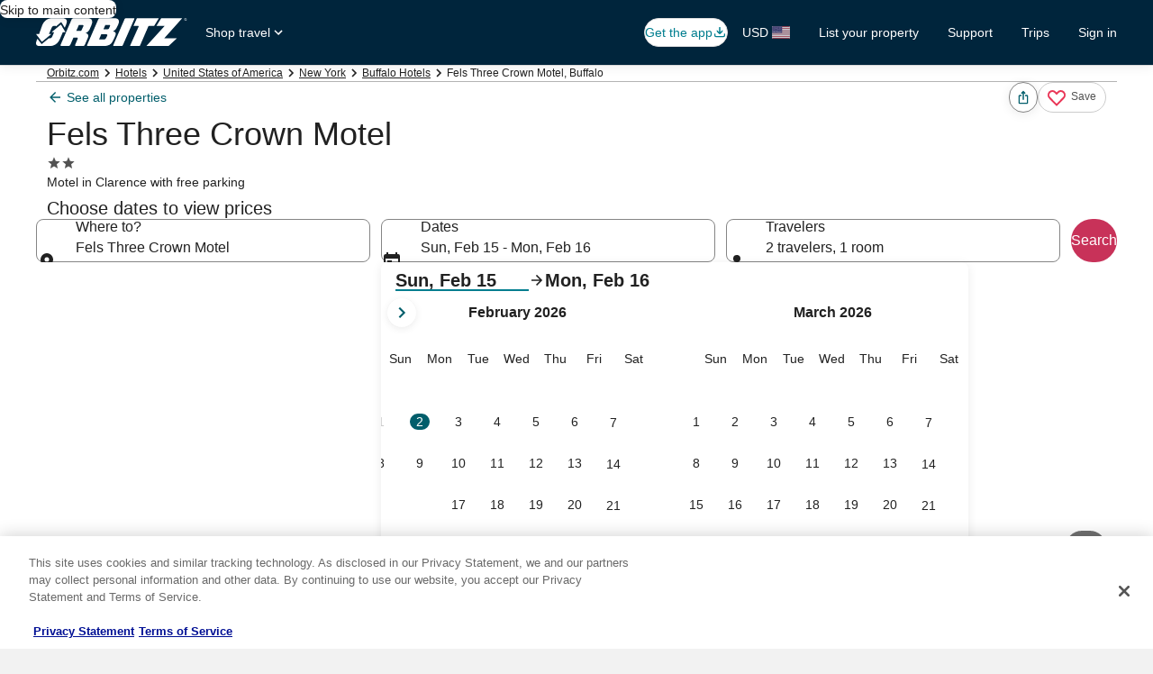

--- FILE ---
content_type: application/javascript
request_url: https://c.travel-assets.com/blossom-flex-ui/blossom-property-space-details.d1d658cc7b510fc53de5.js
body_size: 322
content:
/*@license For license information please refer to blossom-property-space-details.licenses.txt*/
(self.__LOADABLE_LOADED_CHUNKS__=self.__LOADABLE_LOADED_CHUNKS__||[]).push([[1076],{48185:function(e,t,r){r.r(t),r.d(t,{PropertySpaceDetails:function(){return E}});var n=r(96540),a=r(71990),c=r(9928),l=r(13670),o=r(75826),i=r(71364),s=r(72195);const _=(0,l.O)(a.U9),d=(0,l.O)(c.P),E=({context:e})=>{var t;const r="vrbo"===(null===(t=null==e?void 0:e.site)||void 0===t?void 0:t.brand);return n.createElement("section",null,n.createElement(s.N,{margin:r?{blockstart:"three"}:{blockstart:"six"},padding:r?void 0:"six"},r?n.createElement(i.b,{context:e},n.createElement(o.ee,{referrerId:"HOT.HIS.PropertySpaceDetails",trackOnce:!0,linkName:"Property Space Details"},n.createElement(d,{context:e}))):n.createElement(_,{context:e})))};t.default=E}}]);
//# sourceMappingURL=https://bernie-assets.s3.us-west-2.amazonaws.com/blossom-flex-ui/blossom-property-space-details.d1d658cc7b510fc53de5.js.map

--- FILE ---
content_type: application/javascript
request_url: https://c.travel-assets.com/blossom-flex-ui/shared-ui-retail-product-gallery.8872b7549185e0e5e76e.js
body_size: 15302
content:
/*@license For license information please refer to shared-ui-retail-product-gallery.licenses.txt*/
(self.__LOADABLE_LOADED_CHUNKS__=self.__LOADABLE_LOADED_CHUNKS__||[]).push([[4190],{50138:function(e,t,l){l.d(t,{MG:function(){return It}});var a=l(96540),n=l(1023),i=l(36360),r=l(75826),o=l(54235),c=l(2507),u=l(72195),d=l(39366),m=l(49784),s=l(10159),g=l(63971),y=l(15369),v=l(68174),p=l(68370),E=l(48528),b=l(99310),I=l(25859),h=l(53735),f=l(79611),C=l(6057),k=l(47715),P=l(43951),S=l(45514),T=l(54939),_=l(28667),L=l(39859),x=l(92760),N=l(1192),R=l(88889),M=l(69045),w=l(92461),A=l(11232),D=l(11754),G=l(44203),F=l(37371),O=l(85911),B=l(8983),V=l(23211),H=l(77950),z=l(26143),$=l(28155),U=l(47376),Q=l(21742),Y=l(15336),X=l(96912),W=l(80105),J=l(15696),K=l(85625),j=l(6237),q=l(25607),Z=l(32124),ee=l(22962),te=l(88616),le=l(6412),ae=l(79786),ne=l(62152),ie=l(33685),re=l(22750),oe=l(47730),ce="default-product-details-experience-batch-key";function ue(e,t,l,a,n,i,r){const o=[{imageGalleryMetaTagValue:Date.now().toString(),imageGalleryMetaTagType:"DEVICE_TIME_STAMP"}];r&&o.push({imageGalleryMetaTagValue:r,imageGalleryMetaTagType:"GALLERY_FILTER"});return[{schemaName:"allHotelProducts",messageContent:{hotelProducts:[{imageGalleryAlgorithm:{name:"heroaesthetics.v20190411-hsc.v20190223"},algoMediaGuid:t,...n?{productId:Number(n)}:{}}]}},{schemaName:"imageTracking",messageContent:{galleryName:i,galleryType:"GALLERY_TYPE_SINGLE",galleryMaxPosition:l,galleryPosition:e,repeatedGalleryIndex:null,imageGalleryMetaTagList:o,...a?{images:[{id:a,galleryPosition:e}]}:{}}}]}function de(e){var t,l,a,n,i,r,o,c,u;return{__typename:e.image.__typename,src:null!=(t=e.image.url)?t:"",caption:null!=(a=null!=(l=e.description)?l:e.image.description)?a:"",displayCaption:null!=(n=e.image.description)?n:"",alt:null!=(r=null!=(i=e.description)?i:e.image.description)?r:"",thumbnailClickAnalytics:null==(o=e.image)?void 0:o.analytics,trackingId:(null==(c=e.analytics)?void 0:c.trackingId)||null,imageId:(null==(u=e.analytics)?void 0:u.imageId)||null}}function me(e){return e.map((e=>"ProductImageInfo"===e.__typename?de(e):e))}var se=n.J1`
  fragment GalleryButtonsFragment on ProductImageGallery {
    galleryButtons {
      accessibility
      icon {
        description
        id
      }
      action {
        resource {
          value
        }
      }
    }
  }
`,ge={position:{zindex:"layer2",bottom:"three",right:"three"},type:"absolute"},ye=e=>{const{data:t,onThumbnailGalleryClick:l,onVirtualTourClick:n,thumbnailButtonText:i,thumbnailDialogTriggerAccessibilityLabel:o,propertyId:c}=e,{galleryButtons:u}=t,d=(0,r.KY)(),m=(0,r.iQ)(),s=a.useCallback((e=>{var t,l,a,i,r,o,c;if("tour_360"===(null==(l=null==(t=null==u?void 0:u[e])?void 0:t.icon)?void 0:l.id)&&(null==(i=null==(a=u[e])?void 0:a.action)?void 0:i.resource)){const t=(null==(c=null==(o=null==(r=null==u?void 0:u[e])?void 0:r.action)?void 0:o.resource)?void 0:c.value)||"";n(t)}}),[u,m,n]),g=a.useMemo((()=>({id:"HOT.HIS.PhotoGalleryTrigger",description:"Open Room Gallery dialog",callback:(e,t)=>{d(e,t,void 0,ue(0,void 0,0,void 0,c,"PDP_FULL_IMAGE_GALLERY"))}})),[d]);return a.createElement(f.P,{...ge},a.createElement(h.X,{space:"two",wrap:"nowrap"},null==u?void 0:u.map(((e,t)=>{var l,n;return a.createElement(b.M,{key:`gallery-mosaic-action-${null==(l=e.icon)?void 0:l.id}`,"aria-label":e.accessibility||"",role:"link",onClick:()=>s(t)},a.createElement(I.LD,{name:(null==(n=e.icon)?void 0:n.id)||"",id:"gallery-mosaic-action-trigger"}),e.accessibility)})),a.createElement(b.M,{"aria-label":o||"",onClick:l,analytics:g},a.createElement(I.LD,{name:"photo_library",id:"gallery-mosaic-thumbnail-trigger"}),i)))};ye.displayName="GalleryButtons",ye.fragment=se;var ve="PDP Image Mosaic",pe="PDP Image Gallery",Ee="Single Image view",be=(e=>(e.EMBED="embed",e.BASIC="basic",e))(be||{}),Ie=(e,t)=>{const l=null==e?void 0:e.filter((e=>e.kind&&e.kind===t));return l&&0!==l.length?l.map((e=>{var l;return{src:e.src,srclang:e.srclang,label:e.label,default:null!=(l=e.default)?l:void 0,kind:e.kind&&e.kind===t?e.kind:void 0}})):[]},he={ONE_ONE:p.l.R1_1,FOUR_ONE:p.l.R4_1,FOUR_THREE:p.l.R4_3,SIXTEEN_NINE:p.l.R16_9,THREE_TWO:p.l.R3_2,THREE_FOUR:p.l.R3_4,TWENTY_ONE_NINE:p.l.R21_9},fe=n.J1`
  fragment ProductVideoActionsFragment on ProductVideoAction {
    actionType
    clickAnalytics
    button {
      icon {
        id
        token
        withBackground
      }
      accessibility
      analytics {
        eventType
        linkName
        referrerId
      }
    }
  }
`,Ce=e=>{const{data:{button:t},onClick:l}=e,{icon:n,accessibility:i}=t||{};return a.createElement(a.Fragment,null,n&&a.createElement(b.M,{onClick:()=>{l()},"aria-label":i||"",size:C.V.LARGE},a.createElement(I.LD,{name:null==n?void 0:n.id,id:null==n?void 0:n.id})))};Ce.displayName="ProductVideoActions",Ce.fragment=fe;var ke=n.J1`
  fragment ProductVideoCreatorFragment on ProductVideoCreator {
    authorName
    profileImage {
      url
      aspectRatio
      description
      fitment
      width
      altText
    }
  }
`,Pe=e=>{var t;const{data:l,isThumbnailView:n,videoDescription:i}=e,{authorName:r,profileImage:o}=l||{},c=(0,v.s5)({[v.OB.SMALL]:!0,[v.OB.MEDIUM]:!1}),d=(0,v.s5)({[v.OB.SMALL]:!1,[v.OB.MEDIUM]:!0,[v.OB.LARGE]:!1}),m=(0,v.s5)({[v.OB.SMALL]:!1,[v.OB.MEDIUM]:!1,[v.OB.LARGE]:!0}),s=(null==o?void 0:o.url)?200:d||m?400:c?300:void 0;return a.createElement(u.N,{margin:{block:"two"},padding:{inline:"two"}},a.createElement(h.X,{direction:"row",alignItems:"center",space:"two"},(null==o?void 0:o.url)&&a.createElement(_.C,null,a.createElement(F.k,{image:{src:null==o?void 0:o.url,alt:null!=(t=null==o?void 0:o.altText)?t:""},border:!0,size:n?"small":"medium"})),a.createElement(_.C,null,a.createElement("div",null,r&&a.createElement(O.D,{weight:"medium",theme:"light",size:300,align:"left"},r),!n&&(null==i?void 0:i.text)&&a.createElement(O.D,{size:s,weight:"regular",theme:"light",align:"left"},null==i?void 0:i.text,(null==i?void 0:i.accessibility)&&a.createElement("span",{className:"is-visually-hidden"},null==i?void 0:i.accessibility))))))};Pe.displayName="ProductVideoCreator",Pe.fragment=ke;var Se=n.J1`
  fragment ProductVideoThumbnailFragment on ProductVideoThumbnail {
    imageResolutions {
      url
      aspectRatio
      quality
    }
    thumbnailClickAnalytics
  }
`,Te=e=>{const{data:t,onThumbnailClick:l,isThumbnailView:n,renderCreatorInfo:i,renderDuration:o,renderActions:c,fetchPriority:u,index:d,componentName:m,thumbnailAspectRatio:s,description:g,thumbnailQuality:y="MEDIUM"}=e,{imageResolutions:v,thumbnailClickAnalytics:E}=t,b=(null==v?void 0:v.find((e=>e.quality===y)))||(null==v?void 0:v[0]),{url:I,aspectRatio:h}=b||{},C=(0,r.iQ)(),k=s||(h?he[h]:p.l.R16_9);return a.createElement(f.P,{type:"relative"},a.createElement(p.M,{ratio:k},I&&a.createElement(S.F,{src:I,placeholderImage:!0,alt:null!=g?g:"",additionalProps:{fetchPriority:u}}),a.createElement(T.d,null,a.createElement("button",{onClick:()=>{E&&C((0,R.Ft)("video.selected",E,m)),n&&l&&l(d)},type:"button"},g)),c&&a.createElement(f.P,{type:"absolute",position:{top:"center",left:"center",zindex:"layer1"}},c()),i&&a.createElement(f.P,{type:"absolute",position:{bottom:"two",left:"two",zindex:"layer1"}},i()),o&&a.createElement(f.P,{type:"absolute",position:{bottom:"two",right:"two",zindex:"layer1"}},o())))};Te.displayName="ProductVideoThumbnail",Te.fragment=Se;var _e=n.J1`
  fragment VideoExperienceTextTrackFragment on VideoTextTrack {
    src
    srclang
    label
    default
    kind
  }
`,Le=n.J1`
  fragment ProductVideoFragment on ProductVideoInfo {
    actions {
      ...ProductVideoActionsFragment
    }
    analyticsPayload: analytics
    caption {
      accessibility
      text
    }
    creator {
      ...ProductVideoCreatorFragment
    }
    duration
    videoDescription: description {
      accessibility
      text
    }
    resolutions {
      url
      aspectRatio
    }
    thumbnail {
      ...ProductVideoThumbnailFragment
    }
    closedCaptions {
      ...VideoExperienceTextTrackFragment
    }
    audioDescriptions {
      ...VideoExperienceTextTrackFragment
    }
    videoType
    errorAnalytics
  }
  ${Pe.fragment}
  ${Te.fragment}
  ${Ce.fragment}
  ${_e}
`,xe=e=>{var t,l;const{data:n,index:i,className:o,fetchPriority:c,onThumbnailClick:u,onPlayClick:d,isThumbnailView:m,isPlayIconVisible:s,isDurationVisible:g,isCreatorInfoVisible:y,componentName:E,thumbnailAspectRatio:b,thumbnailQuality:I,isDialog:h=!1,indexChanged:f}=e,{creator:k,duration:P,resolutions:S,thumbnail:T,videoType:_,actions:L,caption:x,videoDescription:N,errorAnalytics:F,closedCaptions:O,audioDescriptions:B}=n||{},{url:V="",aspectRatio:H=null}=null!=(t=null==S?void 0:S[0])?t:{},[,z]=(0,a.useState)(!1),[$,U]=(0,a.useState)(""),{url:Q}=(null==(l=null==T?void 0:T.imageResolutions)?void 0:l[0])||{},Y=(0,a.useRef)(null),X=(0,a.useRef)(null),W=(0,r.iQ)(),J=_&&"basic"===be[_],K=_&&"embed"===be[_],j=(0,v.eg)({viewSizes:v.pf})<=v.pf.MEDIUM,q=(0,a.useCallback)((()=>{d&&d(i),z(!0)}),[d,i]),Z=(0,a.useCallback)((()=>{F&&W((0,R.Ft)("video.failed",F,E))}),[F,W,E]),ee=()=>g&&P&&a.createElement(M.G,{theme:w.mc.EMPHASIS,text:P}),te=()=>y&&k&&a.createElement(Pe,{data:k,isThumbnailView:!0}),le=()=>s&&(null==L?void 0:L[0])&&a.createElement(Ce,{data:null==L?void 0:L[0],onClick:q}),ae=(0,a.useCallback)((()=>{var e;const t=null==(e=null==L?void 0:L.find((e=>"PAUSE"===(null==e?void 0:e.actionType))))?void 0:e.clickAnalytics;t&&W((0,R.Ft)("video_pause.selected",t,E))}),[L,W,E]),ne=(0,a.useCallback)((()=>{var e;const t=null==(e=null==L?void 0:L.find((e=>"PLAY"===(null==e?void 0:e.actionType))))?void 0:e.clickAnalytics;t&&W((0,R.Ft)("video_play.selected",t,E))}),[L,W,E]);(0,a.useEffect)((()=>{if(_&&"embed"===be[_]&&f!==i){U("");const e=setTimeout((()=>{U(V)}),0);return()=>clearTimeout(e)}U(V)}),[V,_,f,i]),(0,a.useEffect)((()=>{J&&X.current&&void 0!==f&&f!==i&&(X.current.getIsPaused()||X.current.togglePlayPause())}),[f,i,J]);const ie=(0,a.useMemo)((()=>({id:"video-analytics",callback:e=>{e.includes("playerError")&&Z()}})),[Z]),re=(0,a.useCallback)((e=>({id:e,callback:()=>{"video_pause.selected"===e?ae():"video_play.selected"===e&&ne()}})),[ae,ne]),oe=(0,a.useMemo)((()=>({pauseAnalytics:re("video_pause.selected"),playAnalytics:re("video_play.selected")})),[re]),ce=(0,a.useMemo)((()=>{var e,t;return(null!=(e=null==O?void 0:O.length)?e:0)>0||(null!=(t=null==B?void 0:B.length)?t:0)>0}),[null==O?void 0:O.length,null==B?void 0:B.length]),ue=(0,a.useMemo)((()=>({src:V,thumbnail:Q||"",closedCaptionsTracks:Ie(O,"captions"),audioDescriptionTracks:Ie(B,"descriptions")})),[V,Q,O,B]),de=(0,a.useMemo)((()=>({controlBarProps:{useScrim:!1,buttonSize:C.V.MEDIUM,hideControlsOnInactivity:!1,hasSettingsButton:ce,hasFullscreenButton:!0,hasMuteButton:!0}})),[ce]),me=(0,a.useCallback)((()=>{var e;if(!V)return null;const t={videoAriaLabel:null!=(e=null==N?void 0:N.accessibility)?e:"",onError:Z};return J?a.createElement(D.V,{ref:X,videoId:`product-video-player-custom-${i}`,isVideoMuted:!0,autoplay:h&&f===i,preserveAspectRatio:!0,preloadAuto:!0,visibleAutoplayThreshold:.5,videoClickAction:G.Hq.PLAY_PAUSE,videoResource:ue,loop:G.Dl.NONE,isExpanded:h,footerContent:de,videoAriaLabel:t.videoAriaLabel,onError:t.onError,analytics:oe,isMobile:j,key:`video-${i}-${f}`}):K?a.createElement(p.M,{ratio:H?he[H]:p.l.R16_9},a.createElement(A.H,{src:$,videoType:be[_],videoRef:Y,preload:"auto",poster:Q||"",isDialog:h,analytics:ie,alt:t.videoAriaLabel})):null}),[V,null==N?void 0:N.accessibility,Z,J,K,ue,de,oe,j,_,H,$,Q,h,ie,i,f]);return m&&T?a.createElement(Te,{data:T,onThumbnailClick:u,isThumbnailView:m,className:o,renderDuration:ee,renderCreatorInfo:te,renderActions:le,fetchPriority:c,index:i,componentName:E,thumbnailAspectRatio:b,thumbnailQuality:I,description:null==x?void 0:x.accessibility}):me()};xe.displayName="ProductVideo",xe.fragment=Le;var Ne=({button:e,onClick:t,showTextLabel:l})=>{var n,i;return a.createElement(b.M,{"aria-label":(null==e?void 0:e.accessibility)||"",size:C.V.SMALL,onClick:t},a.createElement(I.LD,{size:I.So.SMALL,name:(null==(n=null==e?void 0:e.icon)?void 0:n.id)||"",id:`PhotoGallery-${null==(i=null==e?void 0:e.icon)?void 0:i.id}`}),!l&&(null==e?void 0:e.accessibility))},Re=({button:e,onClick:t,showTextLabel:l})=>{var n,i;return a.createElement(b.M,{"aria-label":(null==e?void 0:e.accessibility)||"",size:C.V.SMALL,onClick:t},a.createElement(I.LD,{size:I.So.SMALL,name:(null==(n=null==e?void 0:e.icon)?void 0:n.id)||"",id:`PhotoGallery-${null==(i=null==e?void 0:e.icon)?void 0:i.id}`}),!l&&(null==e?void 0:e.accessibility))},Me=({uitkImages:e,handleMediaButtonClick:t})=>{const{formatText:l}=(0,N.useLocalization)();return a.createElement(b.M,{size:C.V.SMALL,onClick:t},a.createElement(I.LD,{name:"photo_library",id:"photo_library-id",title:l("gallerycarousel.mediaGalleryButton",e.length)}),a.createElement("span",{"aria-hidden":"true"},String(e.length)))},we=e=>{var t,l;const{ratio:n,uitkImages:o,controlAnalytics:c,label:u,handleIndexChange:d,handleImageClick:m,handleMediaButtonClick:s,onVirtualTourClick:g,virtualTourButton:y,autoplay:v,autoplayInterval:E,onPlayButtonClick:b,handleThumbnailClick:I,thumbnailQuality:C}=e,N=a.useRef(null),[M,w]=a.useState(0),A=a.useRef(v),D=a.useRef(0),{context:G}=(0,i.R)(),{device:F}=G,O="MOBILE_PHONE"===F.type,B=a.useRef(null),V=a.useRef(null);let H=null,z=null;const $=e=>{D.current=e,w(e),d(e)},U=()=>{B.current&&(clearInterval(B.current),B.current=null)},Q=()=>{U(),A.current=!1,s()},Y=()=>{U(),A.current=!1,m()},X=e=>{v&&(U(),A.current=!1),null==b||b(e,0)},W=a.useCallback((([e])=>{A.current&&((null==e?void 0:e.isIntersecting)?(()=>{let e=D.current;B.current=setInterval((()=>{var t;e+=1,e>=o.length&&(e=0),$(e),null==(t=N.current)||t.changeIndex(e)}),null!=E?E:4e3)})():U())}),[]);a.useEffect((()=>{const e=new IntersectionObserver(W);return V.current&&e.observe(V.current),()=>{e.disconnect(),U()}}),[]);const J=e=>{const t=e.touches[0];H=t.clientX,z=t.clientY},K=e=>{if(!H||!z)return;const t=e.touches[0].clientX,l=e.touches[0].clientY,a=H-t,n=z-l;Math.abs(a)>Math.abs(n)&&(U(),A.current=!1),H=null,z=null},j=e=>{Math.abs(e.deltaX)>0&&0===Math.abs(e.deltaY)&&(U(),A.current=!1)};a.useEffect((()=>{const e=V.current;return e&&(e.addEventListener("wheel",j),e.addEventListener("touchstart",J),e.addEventListener("touchmove",K)),()=>{e&&(e.removeEventListener("wheel",j),e.removeEventListener("touchstart",J),e.removeEventListener("touchmove",K))}}),[]);return a.createElement(f.P,{type:"relative"},a.createElement(k._N,{carouselRef:N,domRef:v?V:void 0,analytics:c,carouselHeaderLevel:"h2",carouselHeaderText:u||"",carouselName:"PhotoGallery",itemsVisible:{sm:1,md:1,lg:1},onIndexChange:$,hideNav:O,pagingPersistent:!O,pagingInset:!O,pagingOverlay:!O,peek:!1,wrapItems:!0,buttonText:{nextButton:"Show next card",prevButton:"Show previous card"}},o.map(((e,t)=>a.createElement(a.Fragment,null,"ProductVideoInfo"===e.__typename?a.createElement(a.Fragment,null,((e,t)=>e.analyticsPayload?a.createElement(r.E0,{eventData:(0,R.Ft)("video.presented",e.analyticsPayload,ve)},a.createElement(xe,{data:e,onThumbnailClick:I,onPlayClick:X,index:t,fetchPriority:0===t?"high":void 0,isThumbnailView:!0,isPlayIconVisible:!0,isDurationVisible:!1,isCreatorInfoVisible:!1,componentName:ve,thumbnailAspectRatio:n,thumbnailQuality:C})):a.createElement(xe,{data:e,onThumbnailClick:I,onPlayClick:X,index:t,fetchPriority:0===t?"high":void 0,isThumbnailView:!0,isPlayIconVisible:!0,isDurationVisible:!1,isCreatorInfoVisible:!1,componentName:ve,thumbnailAspectRatio:n,thumbnailQuality:C}))(e,t)):a.createElement(p.M,{ratio:n,key:t},a.createElement(S.F,{placeholderImage:!0,alt:e.alt,src:e.src,lazyLoading:0===t?"eager":"lazy"}),a.createElement(T.d,null,a.createElement("button",{type:"button",onClick:v?Y:m},e.alt))))))),(null==(t=N.current)?void 0:t.changeIndex)&&O&&a.createElement(L.O,{type:x.Q.BOTTOM},a.createElement(P.W,{activeIndex:M,inset:!0,itemCount:o.length,changeIndex:v?e=>{var t;U(),A.current=!1,null==(t=N.current)||t.changeIndex(e)}:null==(l=N.current)?void 0:l.changeIndex})),O?a.createElement(a.Fragment,null,a.createElement(f.P,{position:{bottom:"three",left:"three",zindex:"layer3"},type:"absolute"},y&&a.createElement(Ne,{button:y,onClick:g,showTextLabel:O})),a.createElement(f.P,{position:{bottom:"three",right:"three",zindex:"layer3"},type:"absolute"},a.createElement(Me,{uitkImages:o,handleMediaButtonClick:v?Q:s}))):a.createElement(f.P,{position:{bottom:"three",right:"three",zindex:"layer3"},type:"absolute"},a.createElement(h.X,{space:"two"},a.createElement(_.C,null,y&&a.createElement(Re,{button:y,onClick:g,showTextLabel:O})),a.createElement(_.C,null,a.createElement(Me,{uitkImages:o,handleMediaButtonClick:v?Q:s})))))},Ae=({imageIndex:e,images:t,propertyId:l,children:n})=>{var i,o,c,u,d,m,s;let g,y;return"ProductImageInfo"===(null==(i=null==t?void 0:t[e])?void 0:i.__typename)&&(g=null!=(u=null==(c=null==(o=null==t?void 0:t[e])?void 0:o.analytics)?void 0:c.trackingId)?u:void 0,y=null!=(s=null==(m=null==(d=null==t?void 0:t[e])?void 0:d.analytics)?void 0:m.imageId)?s:void 0),a.createElement(r.ee,{tag:"span",referrerId:`HOT.HIS.MosaicTileImageImpression.${e}`,linkName:"Mosaic Tile Image Impression",trackOnce:!0,additionalUisPrimeMicroMessages:ue(e,null!=g?g:void 0,t.length,null!=y?y:void 0,l,"PDP_MOSAIC")},n)},De=n.J1`
  fragment ProductImageFragment on ProductImageInfo {
    image {
      url
      description
      analytics {
        linkName
        referrerId
      }
    }
    lowResImage {
      url
    }
    analytics {
      trackingId
      imageId
      subjectId
    }
    description
  }
`,Ge=e=>{const{data:t,onClick:l,index:n,className:i,fetchPriority:o,galleryLength:c,propertyId:u,isEnlargedAspectRatio:d,imageWithLink:m=!0,...s}=e,{image:g,lowResImage:y,analytics:v,description:E}=t,{trackingId:b,imageId:I}=v||{},h=null==g?void 0:g.analytics,f=(0,r.KY)(),C=a.useCallback((()=>{h&&f(null==h?void 0:h.referrerId,null==h?void 0:h.linkName),l(n)}),[l,n,h]),k=a.createElement(a.Fragment,null,a.createElement(S.F,{alt:null!=E?E:"",placeholderImage:!0,src:(null==y?void 0:y.url)?y.url:g.url,additionalProps:{fetchPriority:o}}),m&&a.createElement(T.d,null,a.createElement("button",{onClick:C,type:"button"},a.createElement("span",{className:"is-visually-hidden"},E))));return a.createElement(p.M,{...s,className:i,ratio:d?p.l.R4_3:p.l.R16_9},v?a.createElement(r.ee,{trackOnce:!0,referrerId:`HOT.HIS.MosaicTileImageImpression.${n}`,linkName:"Mosaic Tile Image Impression",additionalUisPrimeMicroMessages:ue(n,b,c,I,u,"PDP_MOSAIC")},k):k)};Ge.displayName="sharedui-ProductImage",Ge.fragment=De;var Fe=n.J1`
  fragment CarouselContainerFragment on ProductImageGallery {
    accessibilityLabel
    categoryIdAll
    categorizedImages {
      categoryId
      categoryName
      accessibilityLabel
      clientSideAnalytics {
        linkName
        referrerId
      }
      images {
        ...ProductImageFragment
      }
      categoryContent {
        ...ProductImageFragment
        ...ProductVideoFragment
      }
      galleryButton {
        button {
          ... on UISecondaryButton {
            accessibility
            primary
            analytics {
              referrerId
              linkName
            }
          }
        }
      }
    }
    ...GalleryButtonsFragment
  }

  ${ye.fragment}
  ${Ge.fragment}
  ${xe.fragment}
`,Oe=e=>{const{data:t,allImages:l,onImageClick:n,onVirtualTourClick:o,onTriggerClick:c,imageIndexState:u,propertyId:d,autoplay:m,autoplayInterval:s,onPlayButtonClick:g,thumbnailQuality:y,isEnlargedAspectRatio:v}=e,{galleryButtons:b,accessibilityLabel:I}=t,[,h]=(0,E.DH)(),f=(0,r.KY)(),[C,k]=u,{context:P}=(0,i.R)(),{device:S}=P,T="MOBILE_PHONE"===S.type,_=a.useMemo((()=>({id:"HOT.HIS.Main",description:"Change image in gallery carousel",callback:(e,t)=>{const a=(n=C,i=l.length,(r=e).includes("clickRight")?n<i-1?n+1:0:r.includes("clickLeft")?n>0?n-1:i-1:n);var n,i,r;h((()=>{var n,i;if("ProductImageInfo"===(null==(n=null==l?void 0:l[a])?void 0:n.__typename)){const{trackingId:n,imageId:r}=(null==(i=l[a])?void 0:i.analytics)||{};f(e,t,void 0,ue(a,n,l.length,r,d,"PDP_MOSAIC"))}}))}})),[f,h,C,l,d]),L=a.useCallback((e=>{k(e)}),[k]),x=a.useCallback((()=>{const e=l[C];"ProductImageInfo"===(null==e?void 0:e.__typename)&&(h((()=>{var t,a,n;const i=null==(t=null==e?void 0:e.image)?void 0:t.analytics;i&&f(null==i?void 0:i.referrerId,null==i?void 0:i.linkName),f("HOT.HIS.LaunchMainPhotoGallery","Launch Photo Gallery From Image Click",void 0,ue(C,null==(a=null==e?void 0:e.analytics)?void 0:a.trackingId,l.length,null==(n=null==e?void 0:e.analytics)?void 0:n.imageId,d,"PDP_MOSAIC"))})),n())}),[f,n,h]),N=a.useCallback((()=>{const e=l[C];"ProductVideoInfo"===(null==e?void 0:e.__typename)&&n()}),[l,C,n]),R=a.useCallback((()=>{h((()=>{f("HOT.HIS.PhotoGalleryTrigger","Open Room Gallery dialog")})),c()}),[h,c,f]),M=null==b?void 0:b.find((e=>{var t,l,a;return"tour_360"===(null==(t=e.icon)?void 0:t.id)?null==(a=null==(l=e.action)?void 0:l.resource)?void 0:a.value:null})),w=a.useCallback((()=>{(null==M?void 0:M.action)&&o(M.action.resource.value)}),[o,M]),A=a.useMemo((()=>l.map((e=>{return"ProductImageInfo"===e.__typename?{src:null!=(l=(t=e).image.url)?l:"",caption:null!=(n=null==(a=t.image)?void 0:a.description)?n:"",alt:null!=(r=null!=(i=t.description)?i:t.image.description)?r:""}:e;var t,l,a,n,i,r}))),[l]),D=T?p.l.R3_2:p.l.R16_9,G=v?p.l.R1_1:D;return a.createElement(Ae,{propertyId:d,images:l,imageIndex:C},a.createElement(we,{ratio:G,uitkImages:A,controlAnalytics:_,label:I,handleIndexChange:L,handleImageClick:x,handleThumbnailClick:N,handleMediaButtonClick:R,onVirtualTourClick:w,onPlayButtonClick:g,virtualTourButton:M,autoplay:m,autoplayInterval:s,thumbnailQuality:y}))};Oe.displayName="CarouselContainer",Oe.fragment=Fe;var Be=n.J1`
  fragment MosaicContainerFragment on ProductImageGallery {
    accessibilityLabel
    categorizedImages {
      categoryId
      categoryName
      accessibilityLabel
      clientSideAnalytics {
        linkName
        referrerId
      }
      images {
        ...ProductImageFragment
      }
      categoryContent {
        ...ProductImageFragment
        ...ProductVideoFragment
      }
      galleryButton {
        button {
          ... on UISecondaryButton {
            accessibility
            primary
            analytics {
              referrerId
              linkName
            }
          }
        }
      }
    }
    ...GalleryButtonsFragment
  }

  ${ye.fragment}
  ${Ge.fragment}
  ${xe.fragment}
`;var Ve=e=>{var t,l;const{data:n,allImages:i,imagesToShow:o,onImageClick:c,propertyId:u,onPlayButtonClick:d,thumbnailQuality:m,isEnlargedAspectRatio:s}=e,{accessibilityLabel:g}=n,y=(0,r.KY)(),[,v]=(0,E.DH)(),b=a.useMemo((()=>{const e=i.slice(0,o);return e.length%2==0&&e.pop(),e}),[i,o]),I=a.useCallback((e=>{var t,l;if("ProductImageInfo"!==(null==(t=null==b?void 0:b[e])?void 0:t.__typename))return;const{trackingId:a,imageId:n}=(null==(l=null==b?void 0:b[e])?void 0:l.analytics)||{};v((()=>{y(`HOT.HIS.ClickMosaicTileImage.${e}`,"Property mosaic tile image click",void 0,ue(e,a,b.length,n,u,"PDP_MOSAIC")),y("HOT.HIS.LaunchMainPhotoGallery","Launch Photo Gallery From Image Click",void 0,ue(e,a,b.length,n,u,"PDP_MOSAIC"))})),c(e)}),[y,c,v]),h=a.useCallback((e=>{c(e)}),[]),C=a.useCallback((e=>{d(e,0)}),[]),k=function(e){switch(e){case 5:return 4;case 3:return 3;default:return 1}}(b.length);return a.createElement(f.P,{type:"relative"},a.createElement(B.w,{columns:k,rows:2,space:"half"},a.createElement("meta",{itemProp:"image",content:"ProductImageInfo"===(null==(t=null==b?void 0:b[0])?void 0:t.__typename)?null==(l=b[0])?void 0:l.image.url:""}),a.createElement("h2",{className:"is-visually-hidden"},g),b.map(((e,t)=>a.createElement(V.T,{key:`mosaic-media-${t}`,colSpan:0===t?2:1,rowSpan:0===t?2:1},"ProductVideoInfo"!==e.__typename?a.createElement(Ge,{data:e,onClick:I,index:t,fetchPriority:0===t?"high":void 0,galleryLength:o,propertyId:u,isEnlargedAspectRatio:s}):a.createElement(a.Fragment,null,((e,t)=>e.analyticsPayload?a.createElement(r.E0,{eventData:(0,R.Ft)("video.presented",e.analyticsPayload,ve)},a.createElement(xe,{data:e,onThumbnailClick:h,onPlayClick:C,index:t,fetchPriority:0===t?"high":void 0,componentName:ve,isThumbnailView:!0,isPlayIconVisible:!0,thumbnailAspectRatio:s?p.l.R4_3:p.l.R16_9,thumbnailQuality:m})):a.createElement(xe,{data:e,onThumbnailClick:h,onPlayClick:C,index:t,fetchPriority:0===t?"high":void 0,componentName:ve,isThumbnailView:!0,isPlayIconVisible:!0,thumbnailAspectRatio:s?p.l.R4_3:p.l.R16_9,thumbnailQuality:m}))(e,t)))))))};Ve.fragment=Be,Ve.displayName="MosaicContainer";var He=n.J1`
  fragment PrimaryButtonFragment on ProductScrollToButton {
    button {
      ...EGDSButtonFragment
    }
    clickAnalytics
    targetRef
  }
  ${R.NO.fragment}
`,ze=({data:e,onClickHandler:t})=>{const{targetRef:l,button:n,clickAnalytics:i}=e,o=(0,r.iQ)(),c=a.useCallback((e=>{t&&(o((0,R.Ft)("reserve_room.selected",i)),t(l,e))}),[i,t,l,o]);return(null==n?void 0:n.primary)?a.createElement(a.Fragment,null,n&&a.createElement(R.NO,{inverse:!0,data:n,onClickHandler:c})):null};ze.displayName="PrimaryButton",ze.fragment=He;var $e=n.J1`
  fragment MediaGalleryDialogFragment on ProductImageGallery {
    categorizedImages {
      categoryId
      categoryName
      accessibilityLabel
      images {
        ...ProductImageFragment
      }
      clientSideAnalytics {
        linkName
        referrerId
      }
      categoryContent {
        ...ProductImageFragment
        ...ProductVideoFragment
      }
      galleryButton {
        button {
          ... on UISecondaryButton {
            accessibility
            primary
            analytics {
              referrerId
              linkName
            }
          }
        }
      }
    }
    mediaGalleryDialog {
      toolbar {
        icon {
          id
          description
        }
      }
      primaryButton {
        ...PrimaryButtonFragment
      }
    }
  }
  ${Ge.fragment}
  ${ze.fragment}
  ${xe.fragment}
`,Ue=e=>{var t,l,n,i,o,c,d,m,s,g,y;const{data:E,allMediaContent:b,isDialogOpen:I,onDialogDismiss:f,imageIndexState:C,categoryImageIndexState:P,categoryIndexState:T,propertyId:L,mediaGalleryStartIndexState:x,triggerRef:N,onReserveButtonClick:M}=e,{categorizedImages:w,mediaGalleryDialog:A}=E,{primaryButton:D}=A||{},[,G]=C,[F,Q]=P,[Y]=T,[X]=x,[W,J]=a.useState(X),K=(0,r.KY)(),j=(0,v.s5)({[v.OB.SMALL]:!0,[v.OB.MEDIUM]:!1}),q=(0,v.s5)({[v.OB.SMALL]:!1,[v.OB.MEDIUM]:!1,[v.OB.LARGE]:!0}),Z=a.useMemo((()=>{if(Y<0)return b.map((e=>"ProductImageInfo"===e.__typename?de(e):e));const e=w?w[Y]:null;return((null==e?void 0:e.categoryContent)||(null==e?void 0:e.images)||[]).map((e=>"ProductImageInfo"===e.__typename?de(e):e))}),[Y,w,b]),ee=a.useMemo((()=>{const e={id:"HOT.HIS.PhotoGalleryTrigger",description:"Change image in media gallery",callback:(e,t)=>{var l,a,n;const i=((e,t,l)=>l.includes("clickRight")||l.includes("scrollRight")?e<t-1?e+1:e:l.includes("clickLeft")||l.includes("scrollLeft")?e>0?e-1:0:l.includes("itemViewed")?parseInt((null==l?void 0:l.split(".")[(null==l?void 0:l.split(".").length)-1])||"0",10):e)(F,Z.length,e),r=(null==(l=null==w?void 0:w[Y])?void 0:l.images)||b;if("ProductImageInfo"===(null==(a=null==r?void 0:r[i])?void 0:a.__typename)){const{trackingId:l,imageId:a}=(null==(n=r[i])?void 0:n.analytics)||{};K(e,t,void 0,ue(i,l,Z.length,a,L,"PDP_FULL_SCREEN_IMAGE_GALLERY"))}}};return e}),[K]),te=a.useMemo((()=>({id:"HOT.HIS.PhotoGalleryTrigger",description:"Close review gallery dialog",callback:(e,t)=>{var l,a,n;const i=(null==(l=null==w?void 0:w[Y])?void 0:l.images)||b;if("ProductImageInfo"===(null==(a=null==i?void 0:i[F])?void 0:a.__typename)){const{trackingId:l,imageId:a}=(null==(n=null==i?void 0:i[F])?void 0:n.analytics)||{};K(e,t,void 0,ue(F,l,Z.length,a,L,"PDP_FULL_SCREEN_IMAGE_GALLERY"))}}})),[K]),le=a.useCallback((e=>{J(e),Y<0?G(e):Q(e)}),[Y,Q,G,J]),ae=a.useCallback(((e,t)=>{setTimeout((()=>{M&&M(e,t)}),300)}),[M]),ne={analytics:ee,carouselHeaderText:"MediaGalleryCarousel",carouselName:"MediaGalleryCarousel",itemsVisible:{sm:1,md:1,lg:1,xl:1},pagingInset:!0,onIndexChange:le,stretchToFill:!1,navigationIconId:{next:"next-button-media-gallery",prev:"prev-button-media-gallery"},buttonText:{nextButton:"Show next card",prevButton:"Show previous card"},pageBy:1,peek:!1},ie=a.useRef(null);if(!(null==Z?void 0:Z.length))return null;const re=e=>a.createElement(Pe,{data:e.creator,videoDescription:e.videoDescription,isThumbnailView:!1}),oe=e=>{const t=null==e?void 0:e.caption;return a.createElement(a.Fragment,null,"string"==typeof t?t:null)},ce=(e,t)=>e.analyticsPayload?a.createElement(r.E0,{eventData:(0,R.Ft)("video.presented",e.analyticsPayload,Ee)},a.createElement(xe,{data:e,index:t,componentName:Ee,isDialog:!0,indexChanged:W})):a.createElement(xe,{data:e,index:t,componentName:Ee,isDialog:!0,indexChanged:W}),me=(e,t)=>a.createElement(B.w,{columns:{small:["minmax(300px, 500px)"],medium:["1fr"],large:["180x"],extra_large:["1000px"]},key:`EMBED-${t}`,alignItems:"center",justifyContent:"center",blockSize:"full_size",rows:["1fr"]},a.createElement(V.T,{colSpan:{medium:1,large:1},rowSpan:{medium:1,large:1}},ce(e,t))),se=(e,t)=>a.createElement(a.Fragment,null,"ProductVideoInfo"===e.__typename?a.createElement(a.Fragment,null,j?((e,t)=>"EMBED"===e.videoType?ce(e,t):a.createElement(h.X,{blockSize:"full_size",justifyContent:"center",key:`BASIC-${t}`},me(e,t)))(e,t):me(e,t)):a.createElement(p.M,{key:t,ratio:j?p.l.R1_1:p.l.R16_9},a.createElement(S.F,{alt:e.alt,src:e.src}))),ge=Z.map(((e,t)=>a.createElement(a.Fragment,null,j?a.createElement(h.X,{blockSize:"full_size",justifyContent:"center",direction:"column",key:t},a.createElement(_.C,null,se(e,t)),a.createElement(_.C,null,a.createElement(u.N,{padding:{block:"four",inline:"four"}},"ProductVideoInfo"===e.__typename?re(e):a.createElement(O.D,{theme:"inverse",overflow:"wrap","data-stid":"mweb-media-gallery-caption"},oe(e))))):se(e,t)))),ye=q?a.createElement(h.X,{alignItems:"center",blockSize:"full_size",justifyContent:"end"},a.createElement(_.C,{grow:1},a.createElement(h.X,{alignItems:"center",blockSize:"full_size",justifyContent:(null==(t=null==D?void 0:D.button)?void 0:t.primary)?"end":"center"},a.createElement(_.C,null,a.createElement(u.N,{margin:(null==(l=null==D?void 0:D.button)?void 0:l.primary)?{inlinestart:"sixteen"}:{inline:"four"},padding:{inlinestart:"twelve"}},a.createElement(O.D,{theme:"inverse",weight:"medium",size:400,"data-stid":"desktop-image-count"},`${String(W+1)}/${String(Z.length)}`))))),(null==(n=null==D?void 0:D.button)?void 0:n.primary)&&a.createElement(_.C,{grow:1},a.createElement(h.X,{alignItems:"center",blockSize:"full_size",justifyContent:"end"},a.createElement(_.C,null,a.createElement(u.N,{margin:{inlineend:"four"}},a.createElement("div",null,a.createElement(ze,{data:D,onClickHandler:ae}))))))):null,ve=q?null:a.createElement(u.N,{padding:{inline:"six"}},a.createElement(O.D,{theme:"inverse",size:400,weight:"medium","data-stid":"mweb-tabweb-image-count"},`${String(W+1)}/${String(Z.length)}`));return a.createElement(z.t,{isVisible:I,type:"full",triggerRef:N,theme:"dark"},a.createElement(U.b,{overlay:!0,navigationContent:{navButtonId:"UitkMediaGalleryImageToolbar",navType:(pe=null==(o=null==(i=null==A?void 0:A.toolbar)?void 0:i.icon)?void 0:o.id,"arrow_back"===pe?"back":"close"),navIconLabel:null==(d=null==(c=null==A?void 0:A.toolbar)?void 0:c.icon)?void 0:d.description,onClick:f,onClickAnalytics:te},toolbarActionContent:ve,toolbarSubtitle:ye}),a.createElement($.Y,{padded:!1},a.createElement(h.X,{direction:"column",blockSize:"full_size"},a.createElement(v.LM,null,a.createElement(v.NP,null,a.createElement(a.Fragment,null,a.createElement(_.C,null,a.createElement(u.N,{padding:{blockstart:"twelve"}},a.createElement(k._N,{...ne,carouselRef:ie,fullSheetVisible:I,startIndex:X,stretchToFill:!0},ge))),(null==(m=null==D?void 0:D.button)?void 0:m.primary)&&a.createElement(_.C,null,a.createElement(u.N,{padding:{blockstart:"four",blockend:"eight",inline:"three"}},a.createElement(h.X,{direction:"column",alignItems:"center"},a.createElement(_.C,null,a.createElement(ze,{data:D,onClickHandler:ae}))))))),a.createElement(v.rw,null,a.createElement(a.Fragment,null,a.createElement(_.C,null,a.createElement(u.N,{padding:{blockstart:"twelve"}},a.createElement(k._N,{...ne,carouselRef:ie,fullSheetVisible:I,startIndex:X},ge))),a.createElement(_.C,null,a.createElement(u.N,{padding:{blockend:"eight",inline:"three"}},a.createElement(h.X,{direction:"column",alignItems:"center"},a.createElement(_.C,null,a.createElement(u.N,{margin:{blockstart:"four"}},a.createElement(B.w,{columns:[(0,H.l)("600px")]},a.createElement(V.T,null,"ProductVideoInfo"===(null==(s=null==Z?void 0:Z[W])?void 0:s.__typename)?re(null==Z?void 0:Z[W]):a.createElement(O.D,{theme:"inverse",overflow:"wrap",size:400,align:"center","data-stid":"tabweb-media-gallery-caption"},oe(null==Z?void 0:Z[W])))))),(null==(g=null==D?void 0:D.button)?void 0:g.primary)&&a.createElement(_.C,null,a.createElement(u.N,{margin:{blockstart:"eight"}},a.createElement("div",null,a.createElement(ze,{data:D,onClickHandler:ae}))))))))),a.createElement(v.zQ,null,a.createElement(a.Fragment,null,a.createElement(_.C,null,a.createElement(u.N,{margin:{blockstart:"sixteen"},padding:{blockstart:"four",inline:"three"}},a.createElement(k._N,{...ne,pagingPersistent:!0,fullSheetVisible:I,startIndex:X},ge))),a.createElement(_.C,null,a.createElement(u.N,{padding:{blockend:"eight",inline:"three"}},a.createElement(h.X,{direction:"column",alignItems:"center"},a.createElement(_.C,null,a.createElement(u.N,{margin:{block:"eight"}},a.createElement(B.w,{columns:[(0,H.l)("720px")]},a.createElement(V.T,null,"ProductVideoInfo"===(null==(y=null==Z?void 0:Z[W])?void 0:y.__typename)?re(null==Z?void 0:Z[W]):a.createElement(O.D,{theme:"inverse",overflow:"wrap",size:400,align:"center","data-stid":"desktop-media-gallery-caption"},oe(null==Z?void 0:Z[W])," "))))))))))))));var pe};Ue.displayName="MediaGalleryDialog",Ue.fragment=$e;var Qe="Selected gallery tab",Ye="Launch Thumbnail Gallery From Image Click",Xe="HOT.HIS.Gallery",We="HOT.HIS.ClickThumbnailImage",Je={xl:8,lg:8,md:8,sm:8},Ke={PILLS_SHOW_OFFSET:40,PILLS_HIDE_OFFSET:30,PILLS_SENSITIVITY:5,COLLAPSIBLE_MINIFY:120,COLLAPSIBLE_EXPAND:10,COLLAPSIBLE_SENSITIVITY:10,CAROUSEL_MARGIN:32,get PILLS_SHOW_THRESHOLD(){return 140+this.CAROUSEL_MARGIN+this.PILLS_SHOW_OFFSET},get PILLS_HIDE_THRESHOLD(){return 140+this.CAROUSEL_MARGIN+this.PILLS_HIDE_OFFSET}},je=(e,t,l)=>{const n=(0,r.KY)(),[i,o]=a.useState(t>=0||!(null==e?void 0:e.length)?t:0),c=a.useCallback((t=>{var l;if(e){const a=t>=0?null==(l=e[t])?void 0:l.categoryName:"";n(`${Xe}.${a}.${t}`,Qe)}}),[e,n]),u=a.useCallback(((e,t)=>{c(e);const a=()=>{var a;o(e),l&&l(e),null==(a=null==t?void 0:t.callback)||a.call(t)};(null==t?void 0:t.immediate)?a():setTimeout(a,200)}),[c,l]);return{currentLocalCategoryIndex:i,setCurrentLocalCategoryIndex:o,handleCategorySelect:u,trackCategorySelection:c}},qe=(e,t)=>{const[l,n]=a.useState([]);a.useEffect((()=>{const l=new Array(e).fill(!1);t>-1?l[t]=!0:e>0&&(l[0]=!0),n(l)}),[e,t]);const i=a.useCallback((e=>{const t=new Array(l.length).fill(!1);t[e]=!0,n(t)}),[l.length]);return{isPillSelected:l,setIsPillSelected:n,updatePillSelection:i}},Ze=(e,t,l,n=5)=>{const[i,r]=a.useState(!1);return a.useEffect((()=>{if(!(null==e?void 0:e.current))return;const a=e.current.offsetParent;if(!a)return;let o=null,c=-1;const u=()=>{o||(o=requestAnimationFrame((()=>{const e=a.scrollTop;if(Math.abs(e-c)<n)return void(o=null);c=e;const u=e>t,d=e<l;u||d?(!i&&u?r(!0):i&&d&&r(!1),o=null):o=null})))};return a.addEventListener("scroll",u,{passive:!0}),u(),()=>{o&&cancelAnimationFrame(o),a.removeEventListener("scroll",u)}}),[i,e,t,l,n]),i},et=e=>{var t,l;null==(l=null==(t=null==e?void 0:e.current)?void 0:t.offsetParent)||l.scrollTo({top:0,left:0,behavior:"smooth"})},tt={peek:!0,pagingInset:!0,naturalWidthItems:!0,innerSpacing:{xl:16,lg:16,md:16,sm:16},buttonText:{nextButton:"Next category",prevButton:"Previous category"},carouselName:"Category Carousel",navigationIconId:{next:"next-button",prev:"prev-button"},itemsGap:Je},lt=({media:e,onImageSelected:t,columns:l,space:n,imagesRatio:i,focusIndex:o,containerRef:c,propertyId:d,categoryId:m,thumbnailQuality:s})=>{if(!(null==e?void 0:e.length))return null;const g=(e,l)=>a.createElement(f.P,{cloneElement:!0,type:"relative"},a.createElement("div",null,"ProductVideoInfo"!==e.__typename?a.createElement(re.e,{...e,index:l,imagesRatio:i,onImageSelected:()=>t(l),focusIndex:o,containerRef:c}):a.createElement(a.Fragment,null,((e,l)=>e.analyticsPayload?a.createElement(r.E0,{eventData:(0,R.Ft)("video.presented",e.analyticsPayload,pe)},a.createElement(xe,{data:e,onThumbnailClick:()=>t(l),onPlayClick:()=>t(l),index:l,fetchPriority:0===l?"high":void 0,componentName:pe,isThumbnailView:!0,isPlayIconVisible:!0,isDurationVisible:!0,isCreatorInfoVisible:!0,thumbnailQuality:s,thumbnailAspectRatio:i})):a.createElement(xe,{data:e,onThumbnailClick:()=>t(l),onPlayClick:()=>t(l),index:l,fetchPriority:0===l?"high":void 0,componentName:pe,isThumbnailView:!0,isPlayIconVisible:!0,isDurationVisible:!0,isCreatorInfoVisible:!0,thumbnailQuality:s,thumbnailAspectRatio:i}))(e,l))));return a.createElement(ie.y,{bullet:"no-bullet",spacing:!1},a.createElement(B.w,{columns:l,space:n},a.createElement(a.Fragment,null,e.map(((t,l)=>((t,l)=>a.createElement(V.T,{key:l},a.createElement("div",{"data-stid":"media-thumbnail-view-with-label"},a.createElement(r.ee,{trackOnce:!0,referrerId:`HOT.HIS.ThumbnailImageImpression.${m?`${m}.`:""}${l}`,linkName:"Thumbnail Image Impression",additionalUisPrimeMicroMessages:ue(l,t.trackingId,e.length,t.imageId,d,"PDP_FULL_IMAGE_GALLERY",m)},g(t,l)),a.createElement(u.N,{margin:{blockstart:"two",blockend:"three"}},a.createElement(O.D,{align:"left",overflow:"wrap","aria-hidden":"true"},"ProductVideoInfo"!==t.__typename?t.displayCaption:t.caption.text)))))(t,l))))))};lt.displayName="MediaGalleryThumbnailView";var at=({category:e,mediaContent:t,onImageClick:l,categoryIndex:n=0,imageIndexState:i,propertyId:o,isFallback:c,showImageNumberOnCategoryHeading:d=!1,onThumbnailGalleryButtonClick:m,thumbnailQuality:s,travelSearchCriteria:g,reviewOverlay:y,setRef:p})=>{const[E]=i,b=(0,r.KY)(),I=a.useCallback((e=>{if(e){const{linkName:t,referrerId:l}=e;b(l,t)}m&&m()}),[b,m]),h=a.useCallback((a=>{var i,r,c,u,d,m,s;if(n){const{categoryId:t,images:u=[]}=e||{},{trackingId:d,imageId:m}=(null==(i=u[a])?void 0:i.analytics)||{},s=null==(c=null==(r=u[a])?void 0:r.image)?void 0:c.analytics,g=u.length;b(`${We}.${t}.${a}`,Ye,void 0,ue(a,d,g,m,o,"PDP_FULL_IMAGE_GALLERY")),s&&b(null==s?void 0:s.referrerId,null==s?void 0:s.linkName),l(a,n)}else{if("ProductImageInfo"===(null==(u=null==t?void 0:t[a])?void 0:u.__typename)){const{trackingId:e,imageId:l}="ProductImageInfo"===(null==t?void 0:t[a].__typename)&&(null==(d=t[a])?void 0:d.analytics)||{},n="ProductImageInfo"===(null==t?void 0:t[a].__typename)&&(null==(s=null==(m=t[a])?void 0:m.image)?void 0:s.analytics);b(`${We}.${a}`,Ye,void 0,ue(a,e,t.length,l,o,"PDP_FULL_IMAGE_GALLERY")),n&&b(null==n?void 0:n.referrerId,null==n?void 0:n.linkName)}l(a,n)}}),[n,l,e,b,t,o]),f=a.useCallback(((e,t,l)=>a.createElement(lt,{imagesRatio:ae.l.R16_9,media:e,onImageSelected:h,columns:t,space:"three",focusIndex:E,propertyId:o,categoryId:l,travelSearchCriteria:g,thumbnailQuality:s})),[h,E,o]),k=a.useCallback(((t,l,i,r,o,d,m)=>{const{analytics:s,primary:g,accessibility:y}=(null==m?void 0:m.button)||{},v=a.createElement(a.Fragment,null,l&&a.createElement(u.N,{padding:{blockend:"three"}},a.createElement(ne.M,{tag:d,size:o,id:`category-${n}`},a.createElement("div",{ref:p?p(n):void 0},l))),g&&a.createElement(u.N,{margin:{blockend:"three"}},a.createElement(le.y,{"data-stid":"category-gallery-button","aria-label":null!=y?y:void 0,size:C.V.MEDIUM,onClick:()=>I(s)},g)),f(t,r,i));if(e||c)return a.createElement(u.N,{padding:{blockend:"three",small:{inline:"three"},medium:{inline:"three"}}},a.createElement("div",null,v))}),[f,n]),P=a.useCallback(((e,t,l,n)=>a.createElement(v.LM,null,a.createElement(v.NP,null,k(e,t,l,1,5,"h4",n)),a.createElement(v.rw,null,k(e,t,l,2,4,"h3",n)),a.createElement(v.zQ,null,k(e,t,l,2,4,"h3",n)))),[k]),S=a.useCallback((e=>{if(!(null==y?void 0:y.hideButton)||y.categoryIndex!==n)return e}),[y,n]);return a.createElement(a.Fragment,null,(()=>{if(c)return P(me(t));if(e){const t=e.categoryContent?e.categoryContent.length:e.images.length,l=d?`${null==e?void 0:e.categoryName} (${t})`:null==e?void 0:e.categoryName;return P(me(e.categoryContent||e.images),l,e.categoryId,S(e.galleryButton||void 0))}})())},nt=({categories:e,mediaContent:t,onImageClick:l,categoryIndexState:n,imageIndexState:i,propertyId:r,refGallery:o,onCategorySelect:c,onThumbnailGalleryButtonClick:d,thumbnailQuality:m,travelSearchCriteria:s,reviewOverlay:g})=>{const[y]=n,v=a.useRef(null),{currentLocalCategoryIndex:E,handleCategorySelect:b}=je(e,y,c),{isPillSelected:I,updatePillSelection:h}=qe(e.length,y),[C,P]=a.useState(null),T=Ze(o,Ke.PILLS_SHOW_THRESHOLD,Ke.PILLS_HIDE_THRESHOLD,Ke.PILLS_SENSITIVITY);a.useEffect((()=>{var e;null!==C&&E===C&&(et(o),null==(e=v.current)||e.changeIndex(E),P(null))}),[E,C,o]);const _=a.useCallback((e=>{h(e),b(e),P(e)}),[h,b]),L=a.createElement(a.Fragment,null,a.createElement(f.P,{type:"sticky",position:{top:"minus-half",zindex:"layer2"}},a.createElement(Z.m,{isShow:T,type:"slide-vertical",unmountOnExit:!0},a.createElement(te.s,{layout:"fullwidth",canvasTheme:"primary",paddedViewRow:!1,maxWidth:!0},a.createElement(u.N,{padding:{block:"four"}},a.createElement(k._N,{...(x=E,{...tt,startIndex:x,itemsGap:Je})},e.map(((e,t)=>{var l;return a.createElement(q.B,{key:`thumbail-gallery-pill-${t}`,id:`thumbail-gallery-pill-${t}`,checked:I[t],onChange:()=>_(t),value:null==e?void 0:e.categoryName,altText:null!=(l=null==e?void 0:e.accessibilityLabel)?l:""},e.categoryName)}))))))),(()=>{return a.createElement("div",null,a.createElement(u.N,{margin:{block:"four"}},a.createElement(k._N,{...(t=E,{...tt,startIndex:t}),carouselRef:v},e.map(((e,t)=>{var l,n,i,r;return a.createElement(a.Fragment,null,a.createElement(u.N,{margin:{blockend:"two"},key:t},a.createElement(ee.V,{key:t,selected:E===t,dimensions:{height:140,width:140},accessibilityText:(null==e?void 0:e.accessibilityLabel)||""},a.createElement(p.M,{ratio:p.l.R1_1},a.createElement(S.F,{alt:(null==(n=null==(l=e.images[0])?void 0:l.image)?void 0:n.description)||"",src:null==(r=null==(i=e.images[0])?void 0:i.image)?void 0:r.url,placeholderImage:!0})),a.createElement(j.w,null,a.createElement("button",{type:"button",onClick:()=>{_(t)}})))),a.createElement(O.D,{size:300,weight:"medium",align:"center"},null==e?void 0:e.categoryName))})))));var t})(),e.map(((e,n)=>((e,n)=>{if(n===E)return a.createElement(at,{category:e,mediaContent:t,onImageClick:l,showImageNumberOnCategoryHeading:!0,propertyId:r,isFallback:!1,imageIndexState:i,categoryIndex:n,travelSearchCriteria:s,onThumbnailGalleryButtonClick:d,thumbnailQuality:m,reviewOverlay:g})})(e,n))));var x;return a.createElement(a.Fragment,null,L)},it=({categories:e,mediaContent:t,onImageClick:l,categoryIndexState:n,imageIndexState:i,propertyId:r,refGallery:o,onCategorySelect:c,onThumbnailGalleryButtonClick:d,thumbnailQuality:m,travelSearchCriteria:s,reviewOverlay:g})=>{const[y]=n,v=a.useRef(null),[E,b]=a.useState(null),{currentLocalCategoryIndex:I,handleCategorySelect:C}=je(e,y,c),P=Ze(o,Ke.COLLAPSIBLE_MINIFY,Ke.COLLAPSIBLE_EXPAND,Ke.COLLAPSIBLE_SENSITIVITY);a.useEffect((()=>{null!==E&&I===E&&(et(o),b(null))}),[I,E,o]);const T=a.useCallback((e=>{C(e),b(e)}),[C]),N=a.createElement(a.Fragment,null,a.createElement(f.P,{type:"sticky",position:{top:"minus-half",zindex:"layer2"},display:"block"},a.createElement(f.P,{type:"relative"},a.createElement(u.N,{padding:{block:"four"},margin:{blockend:"four"}},a.createElement(te.s,{layout:"fullwidth",canvasTheme:"primary",paddedViewRow:!1,maxWidth:!0},a.createElement(k._N,{...{...tt},carouselRef:v},e.map(((e,t)=>{var l;const n=null==e?void 0:e.categoryName,i=null==(l=null==e?void 0:e.images[0])?void 0:l.image;return a.createElement(ee.V,{expanded:!P,selected:I===t,key:t,accessibilityText:(null==e?void 0:e.accessibilityLabel)||""},a.createElement(p.M,{ratio:p.l.R1_1},a.createElement(S.F,{src:null==i?void 0:i.url,alt:(null==i?void 0:i.description)||"",placeholderImage:!0}),a.createElement(L.O,{type:x.Q.BOTTOM},a.createElement(u.N,{margin:{blockend:"one"}},a.createElement(h.X,{alignItems:"center",direction:"column",justifyContent:"center"},a.createElement(_.C,null,a.createElement(O.D,{size:300,weight:"medium"},n)))))),a.createElement(j.w,null,a.createElement("button",{type:"button",onClick:()=>{T(t)}})))}))))))),e.map(((e,n)=>((e,n)=>{if(n===I)return a.createElement(at,{category:e,mediaContent:t,onImageClick:l,propertyId:r,imageIndexState:i,isFallback:!1,categoryIndex:n,travelSearchCriteria:s,onThumbnailGalleryButtonClick:d,thumbnailQuality:m,reviewOverlay:g,showImageNumberOnCategoryHeading:!0})})(e,n))));return a.createElement(a.Fragment,null,N)},rt=({categories:e,mediaContent:t,onImageClick:l,categoryIndexState:n,imageIndexState:i,propertyId:r,refGallery:o,refContent:c,isSmallView:d,onCategorySelect:m,onThumbnailGalleryButtonClick:s,thumbnailQuality:g,travelSearchCriteria:y,reviewOverlay:v})=>{const[p]=n,E=a.useRef(null),b=a.useRef({}),I=a.useRef(null),{currentLocalCategoryIndex:C,handleCategorySelect:k}=je(e,p,m),{isPillSelected:P,updatePillSelection:S}=qe((null==e?void 0:e.length)||0,p),T=e=>t=>{b.current[e]=t},_=a.useCallback((e=>{S(e),k(e,{immediate:!0,callback:()=>{var t,l,a;const n=(null==(t=b.current[e])?void 0:t.offsetTop)||0,i=(null==(a=null==(l=I.current)?void 0:l.offsetParent)?void 0:a.clientHeight)||0;((e,t,l=0)=>{var a,n;null==(n=null==(a=null==e?void 0:e.current)?void 0:a.offsetParent)||n.scrollTo(0,t-l)})(o,n,i)}})}),[S,k,o]),L=(e,n)=>{if(n===C)return a.createElement(at,{category:e,mediaContent:t,onImageClick:l,propertyId:r,imageIndexState:i,isFallback:!1,categoryIndex:n,travelSearchCriteria:y,onThumbnailGalleryButtonClick:s,thumbnailQuality:g,reviewOverlay:v,setRef:T})},x=a.createElement(a.Fragment,null,a.createElement(f.P,{type:"sticky",position:{top:"zero",zindex:"layer2"},display:"block"},a.createElement(u.N,{padding:{small:{block:"one",inline:"three"},large:{block:"three"}}},a.createElement(te.s,{layout:"fullwidth",paddedViewRow:!1,canvasTheme:"primary"},a.createElement("div",{ref:I},a.createElement(oe.v,{direction:"horizontal"},a.createElement(u.N,{padding:{small:{block:"three"},large:{block:"one"}}},a.createElement(f.P,{type:"relative"},a.createElement(h.X,null,null==e?void 0:e.map(((e,t)=>{var l;const n=((e,t=!1)=>{const l=(null==e?void 0:e.categoryName)||"";if(!t)return l;const a=(e=>e.categoryContent?e.categoryContent.length:e.images.length)(e);return`${l} (${a})`})(e,!0);return a.createElement(q.B,{key:`thumbail-gallery-pill-${t}`,id:`thumbail-gallery-pill-${t}`,checked:P[t],onChange:()=>_(t),value:null==e?void 0:e.categoryName,altText:null!=(l=null==e?void 0:e.accessibilityLabel)?l:""},n)})))))))))),d?a.createElement(B.w,{blockSize:"85vb"},a.createElement(oe.v,{direction:"vertical"},e.map(((e,t)=>L(e,t))))):e.map(((e,t)=>L(e,t))));return a.createElement(a.Fragment,null,a.createElement("div",{ref:E}),a.createElement(f.P,{type:"sticky",position:{top:"zero",zindex:"layer2"},cloneElement:!0},x))},ot=n.J1`
  fragment ThumbnailGalleryDialogFragment on ProductImageGallery {
    categorizedImages {
      categoryId
      categoryName
      accessibilityLabel
      clientSideAnalytics {
        linkName
        referrerId
      }
      images {
        ...ProductImageFragment
      }
      categoryContent {
        ...ProductImageFragment
        ...ProductVideoFragment
      }
      galleryButton {
        button {
          ... on UISecondaryButton {
            accessibility
            primary
            analytics {
              referrerId
              linkName
            }
          }
        }
      }
    }
    thumbnailGalleryDialog {
      toolbar {
        title
        icon {
          id
          description
        }
      }
      trigger {
        accessibilityLabel
        value
      }
      primaryButton {
        button {
          ... on UIPrimaryButton {
            primary
            accessibility
            analytics {
              referrerId
              linkName
            }
          }
        }
        targetRef
      }
    }
  }
  ${Ge.fragment}
  ${xe.fragment}
`,ct=e=>{var t,l,n,i,o,c,d,m,s;const{data:y,allMediaContent:p,isDialogOpen:E,onDialogDismiss:b,onImageClick:I,categoryIndexState:h,imageIndexState:C,triggerRef:k,propertyId:P,onThumbnailGalleryButtonClick:S,thumbnailQuality:T,travelSearchCriteria:_,reviewOverlay:L}=e,{categorizedImages:x,thumbnailGalleryDialog:N}=y,R="UIPrimaryButton"===(null==(t=null==N?void 0:N.primaryButton)?void 0:t.button.__typename)?null==(l=null==N?void 0:N.primaryButton)?void 0:l.button:void 0,{scrollTo:M}=(0,g.xC)(),{ref:w,inView:A,entry:D}=(0,Q.Wx)({threshold:0}),[,G]=(0,a.useState)(!1),[F,B]=h,V=a.useRef(null),H=(0,r.KY)();(0,a.useEffect)((()=>{!A&&(null==D?void 0:D.target)&&G(!0)}),[A,null==D?void 0:D.target]);const U=()=>{if("UIPrimaryButton"===(null==R?void 0:R.__typename)&&(null==R?void 0:R.analytics)){const{linkName:e,referrerId:t}=R.analytics;H(`${t}.Thumbnail_Gallery`,e)}setTimeout((()=>{b(),setTimeout((()=>{var e;const t=null==(e=null==N?void 0:N.primaryButton)?void 0:e.targetRef;t&&M(t,[{sectionName:"navigation"}])}),500)}),300)},j=R&&a.createElement(u.N,{padding:{blockend:"two"}},a.createElement(f.P,{type:"absolute",position:{bottom:"six",left:"center",zindex:"layer1"}},a.createElement(Y.W,{onClick:U,"aria-label":"UIPrimaryButton"===(null==R?void 0:R.__typename)&&null!=(n=R.accessibility)?n:""},R.primary))),q=R&&"UIPrimaryButton"===(null==R?void 0:R.__typename)&&a.createElement(X.y,{"aria-label":null!=(i=null==R?void 0:R.accessibility)?i:"",onClick:U},a.createElement(O.D,{whiteSpace:"nowrap",theme:"light"},R.primary)),Z={id:"HOT.HIS.PhotoGalleryTrigger",description:"Close thumbnail gallery dialog",callback:(e,t)=>{var l,a,n;const[i]=C,r=null!=(n=null==(a=null==(l=x[F])?void 0:l.images)?void 0:a.length)?n:p.length;H(e,t,void 0,ue(i,void 0,r,void 0,P,"PDP_FULL_IMAGE_GALLERY"))}},ee=N&&a.createElement(u.N,{padding:{inlineend:"three"}},a.createElement(W.p,{navigationContent:{onClick:b,onClickAnalytics:Z,navType:(null==L?void 0:L.isReviewOverlay)?L.id:(te=null==(c=null==(o=null==N?void 0:N.toolbar)?void 0:o.icon)?void 0:c.id,"arrow_back"===te?"back":te),navIconLabel:(null==L?void 0:L.isReviewOverlay)?L.accessibility:null==(m=null==(d=N.toolbar)?void 0:d.icon)?void 0:m.description},toolbarTitle:(null==(s=N.toolbar)?void 0:s.title)||"",toolbarActionContent:a.createElement(v.LM,null,a.createElement(v.rw,null,a.createElement(a.Fragment,null,q)))}));var te;const le={returnFocusOnClose:!0,isVisible:E,triggerRef:k},ae=e=>{B(e),G(!0)},ne=e=>a.createElement(a.Fragment,null,ee,a.createElement($.Y,{padded:!1},a.createElement("div",{ref:V},(e=>{const t=!(null==x?void 0:x.length)||1===x.length,l={mediaContent:p,onImageClick:I,propertyId:P,imageIndexState:C,travelSearchCriteria:_,onThumbnailGalleryButtonClick:S,thumbnailQuality:T,reviewOverlay:L};if(t)return a.createElement(at,{...l,isFallback:t,categoryIndex:F});const n={...l,categories:x,categoryIndexState:h,refGallery:V,onCategorySelect:ae};return a.createElement(K.Experiment,{name:"Optimize_image_gallery_categories_web"},a.createElement(K.ExperimentControl,null,a.createElement(rt,{...n,isSmallView:e,refContent:w})),a.createElement(K.ExperimentVariant,{bucket:1},a.createElement(nt,{...n})),a.createElement(K.ExperimentVariant,{bucket:2},a.createElement(it,{...n})))})(e))));return a.createElement(v.LM,null,a.createElement(v.NP,null,a.createElement(z.t,{...le,type:"full"},ne(!0),j)),a.createElement(v.rw,null,a.createElement(J.R,{...le,centeredSheetSize:"xxxlarge",height:1200},ne(!1))))};ct.displayName="ThumbnailGalleryDialog",ct.fragment=ot;var ut=(e,t)=>{const l=(e=>(0,a.useMemo)((()=>{var t,l,a,n;return(null==(l=null==(t=null==e?void 0:e.categorizedImages)?void 0:t.find((t=>t.categoryId===e.categoryIdAll)))?void 0:l.categoryContent)||(null==(n=null==(a=null==e?void 0:e.categorizedImages)?void 0:a.find((t=>t.categoryId===e.categoryIdAll)))?void 0:n.images)||[]}),[e]))(e);return(0,a.useMemo)((()=>{if(!(null==t?void 0:t.length)||!l.length)return l;const e=l.map((e=>{var t,l,a;return{...e,baseUrl:null!=(a=(null!=(l=null==(t=e.lowResImage)?void 0:t.url)?l:e.image.url).split("?")[0])?a:""}})),a=t.map((e=>({...e,baseUrl:e.url.split("?")[0]}))),n=a.reduce(((e,t,l)=>({...e,[t.baseUrl]:l})),{}),i=a.reduce(((e,t)=>({...e,[t.baseUrl]:t})),{});return[...[...e.filter((e=>i[e.baseUrl])).map((e=>{var t,l;return{...e,image:{...e.image,url:(null==(t=i[e.baseUrl])?void 0:t.url)||e.image.url},lowResImage:{...e.lowResImage,url:(null==(l=i[e.baseUrl])?void 0:l.url)||""}}}))].sort(((e,t)=>(n[e.baseUrl]||-1)-(n[t.baseUrl]||-1))).map((({baseUrl:e,...t})=>t)),...l.filter(((t,l)=>{var a,n;return!i[null!=(n=null==(a=e[l])?void 0:a.baseUrl)?n:""]}))]}),[l,t])},dt=(e,t,l,n,i,r)=>(0,a.useCallback)(((a,o)=>{r.current=document.activeElement,e(o),t(a),o<0&&n(a),i(a),l.openDialog()}),[e,t,l,n,i]),mt=n.J1`
  fragment ProductGalleryImageContainerFragment on ProductImageGallery {
    ...MosaicContainerFragment
    ...CarouselContainerFragment
    ...MediaGalleryDialogFragment
    ...ThumbnailGalleryDialogFragment
    ...GalleryButtonsFragment
  }
  ${Ve.fragment}
  ${Oe.fragment}
  ${Ue.fragment}
  ${ct.fragment}
  ${ye.fragment}
`,st=({propertyId:e,data:t,placeholderData:l,className:n,travelSearchCriteria:i,autoplay:r,autoplayInterval:o,onClickSeeAllReviewsButton:p,isLuxuryProperty:E,showLuxuryRibbon:b=!0,isEnlargedAspectRatio:I})=>{var h,f,C,k;const[P,S,T]=(0,s.useDialog)("media-gallery","pwaDialogNested"),[_,L,x]=(0,s.useDialog)("thumbnail-gallery","pwaThumbnailDialog"),N=(0,v.s5)({[v.OB.SMALL]:!0,[v.OB.MEDIUM]:!1,[v.OB.LARGE]:!1}),R=a.useRef(null),M=a.useRef(null),w=a.useState(0),A=a.useState(-1),D=a.useState(0),G=a.useState(0),[,F]=w,[,O]=A,[,B]=D,[,V]=G,[H,z]=a.useState({}),{scrollTo:$}=(0,g.xC)(),U=ut(t,l),Q=a.useCallback((e=>{F(e),O(-1),R.current=document.activeElement,L.openDialog()}),[L,O,F]),Y=a.useCallback((e=>{window.open(e)}),[]),X=a.useCallback((()=>{O(-1),L.openDialog()}),[L,O]),W=dt(O,B,S,F,V,M),J=a.useCallback(((e,t)=>{W(e,t)}),[W]),K=a.useCallback(((e=-1)=>{const t=document.activeElement;R.current=t,F(0),O(e),L.openDialog()}),[L,F,O]);(0,m._H)("OPEN_GUEST_IMAGES_REVIEWS_OVERLAY",y.v0,{onSuccess(e){var l,a,n;const i=(null==(l=null==t?void 0:t.categorizedImages)?void 0:l.findIndex((e=>"Guest photos"===e.categoryId)))||-1;z({isReviewOverlay:e.payload.message,id:null==(a=e.payload.icon)?void 0:a.id,accessibility:null==(n=e.payload.icon)?void 0:n.accessibility,hideButton:!0,categoryIndex:i}),K(i)}}),(0,m._H)("OPEN_GUEST_IMAGES_REVIEWS_OVERVIEW",y.mn,{onSuccess(){var e;const l=(null==(e=null==t?void 0:t.categorizedImages)?void 0:e.findIndex((e=>"Guest photos"===e.categoryId)))||-1;z({hideButton:!0,categoryIndex:l}),K(l)}}),(0,m._H)("OPEN_GUEST_IMAGE",y.sD,{onSuccess(e){var l;const a=(null==(l=null==t?void 0:t.categorizedImages)?void 0:l.findIndex((e=>"Guest photos"===e.categoryId)))||-1;W(e.payload.index,a)}});const j=a.useCallback((()=>{L.closeDialog(),setTimeout((()=>{var e;null==(e=R.current)||e.focus(),z({})}),0)}),[L]),q=a.useCallback((()=>{S.closeDialog(),setTimeout((()=>{var e;null==(e=M.current)||e.focus()}),0)}),[S]),Z=a.useCallback((e=>{q(),requestAnimationFrame((()=>{j()})),e&&setTimeout((()=>{$(e,[{sectionName:"navigation"}])}),500)}),[$,q,j]);if(!t||!U.length)return null;const ee={imageIndexState:w,categoryImageIndexState:D,categoryIndexState:A},te={onTriggerClick:K,onVirtualTourClick:Y,thumbnailDialogTriggerTitle:null==(f=null==(h=null==t?void 0:t.thumbnailGalleryDialog)?void 0:h.trigger)?void 0:f.value,thumbnailDialogTriggerAccessibilityLabel:null==(k=null==(C=null==t?void 0:t.thumbnailGalleryDialog)?void 0:C.trigger)?void 0:k.accessibilityLabel,propertyId:e,data:t,allImages:U,...ee},le=e=>a.createElement(Ve,{onImageClick:e=>Q(e),imagesToShow:e,...te,onPlayButtonClick:J,thumbnailQuality:N?"LOW":"MEDIUM",isEnlargedAspectRatio:I}),ae=a.createElement(Oe,{onImageClick:X,...te,autoplay:r,autoplayInterval:o,onPlayButtonClick:J,thumbnailQuality:N?"LOW":"MEDIUM",isEnlargedAspectRatio:I}),ne=l=>a.createElement(a.Fragment,null,le(l),a.createElement(ye,{data:t,onThumbnailGalleryClick:te.onTriggerClick,onVirtualTourClick:Y,thumbnailButtonText:te.thumbnailDialogTriggerTitle,thumbnailDialogTriggerAccessibilityLabel:te.thumbnailDialogTriggerAccessibilityLabel,propertyId:e})),ie=a.createElement(a.Fragment,null,a.createElement(c.K,{isVisible:_},a.createElement(x,null,a.createElement(ct,{allMediaContent:U,data:t,isDialogOpen:_,onDialogDismiss:j,onImageClick:W,triggerRef:R,propertyId:e,onThumbnailGalleryButtonClick:p,thumbnailQuality:N?"LOW":"MEDIUM",travelSearchCriteria:i,reviewOverlay:H,...ee}))),a.createElement(c.K,{isVisible:P},a.createElement(T,null,a.createElement(Ue,{allMediaContent:U,data:t,isDialogOpen:P,onDialogDismiss:q,propertyId:e,mediaGalleryStartIndexState:G,triggerRef:M,onReserveButtonClick:Z,...ee})))),re=a.createElement(v.LM,null,a.createElement(v.NP,null,ae),a.createElement(v.rw,null,ne(3)),a.createElement(v.zQ,null,ne(5))),oe=a.createElement(a.Fragment,null,a.createElement(v.LM,null,a.createElement(v.NP,null,ae),a.createElement(v.rw,null,a.createElement(a.Fragment,null,le(3),a.createElement(ye,{data:t,onThumbnailGalleryClick:te.onTriggerClick,onVirtualTourClick:Y,thumbnailButtonText:te.thumbnailDialogTriggerTitle,thumbnailDialogTriggerAccessibilityLabel:te.thumbnailDialogTriggerAccessibilityLabel,propertyId:e}))),a.createElement(v.zQ,null,a.createElement(a.Fragment,null,le(5),a.createElement(ye,{data:t,onThumbnailGalleryClick:te.onTriggerClick,onVirtualTourClick:Y,thumbnailButtonText:te.thumbnailDialogTriggerTitle,thumbnailDialogTriggerAccessibilityLabel:te.thumbnailDialogTriggerAccessibilityLabel,propertyId:e})))),b&&a.createElement("div",{"aria-hidden":"true"},a.createElement(d.EGDSThemeProvider,{config:{lightMode:{colorTheme:"bright-1"},color:{isColorThemeContainer:!0}}},a.createElement(u.N,{padding:"half"},a.createElement("div",{"data-stid":"luxury-ribbon"})))));return a.createElement("div",{className:n},E?oe:re,ie)};st.displayName="ProductGalleryImageContainer",st.fragment=mt;var gt=({images:e,isLuxuryProperty:t})=>{const l=(()=>{const[e,t]=(0,a.useState)(!1);return(0,a.useEffect)((()=>{t(!0)}),[]),e})();return a.createElement(a.Fragment,null,l?a.createElement(pt,{images:e,isLuxuryProperty:t}):a.createElement(Et,{images:e,isLuxuryProperty:t}))},yt=({additionalImage:e,className:t,style:l,isLuxuryProperty:n,isMobile:i})=>{const r=i?p.l.R3_2:p.l.R16_9;return a.createElement(p.M,{ratio:n?p.l.R16_9:r,className:t,style:l},a.createElement(S.F,{placeholderImage:!0,src:null==e?void 0:e.url,alt:null==e?void 0:e.description,additionalProps:{fetchPriority:(null==e?void 0:e.url)?"high":void 0}}))},vt=e=>{const t=({images:e,isLuxuryProperty:t})=>a.createElement(v.LM,null,a.createElement(v.NP,null,a.createElement(yt,{additionalImage:null==e?void 0:e[0],isMobile:!0})),a.createElement(v.rw,null,a.createElement(B.w,{rows:2,columns:3,space:"half"},Array.from(Array(3)).map(((l,n)=>a.createElement(V.T,{rowSpan:0===n?2:1,colSpan:0===n?2:1,key:`gallery-placeholder-${n}`},a.createElement(yt,{additionalImage:null==e?void 0:e[n],isLuxuryProperty:t})))))),a.createElement(v.zQ,null,a.createElement(B.w,{rows:2,columns:4,space:"half"},Array.from(Array(5)).map(((l,n)=>a.createElement(V.T,{rowSpan:0===n?2:1,colSpan:0===n?2:1,key:`gallery-placeholder-${n}`},a.createElement(yt,{additionalImage:null==e?void 0:e[n],isLuxuryProperty:t})))))));return t.displayName=e,t},pt=vt("CsrPlaceholder"),Et=vt("SsrPlaceholder"),bt=n.J1`
  query ProductGalleryQuery($context: ContextInput!, $productIdentifier: ProductIdentifierInput!) {
    productGallery(context: $context, productIdentifier: $productIdentifier) {
      ...ProductGalleryImageContainerFragment
    }
  }

  ${st.fragment}
`,It=({inputs:e,skipSsr:t,placeholderData:l,batchKey:c=ce,onClickSeeAllReviewsButton:u,autoplay:d,autoplayInterval:m,prefetchedData:s,isLuxuryProperty:g,showLuxuryRibbon:y,isEnlargedAspectRatio:v})=>{var p,E,b,I,h,f;const{context:C}=(0,i.R)(),k={...e,context:C},P=(0,o.kY)(),{data:S,loading:T}=(0,n.IT)(bt,{context:{batchKey:c,shouldLogPerformance:!0},variables:k,ssr:!t,errorPolicy:"all",skip:(null==(p=null==P?void 0:P.product)?void 0:p.productGallery)||s}),_=null!=(b=null!=s?s:null==(E=null==P?void 0:P.product)?void 0:E.productGallery)?b:null==S?void 0:S.productGallery,L=null==(f=null==(h=null==(I=null==S?void 0:S.productGallery)?void 0:I.categorizedImages)?void 0:h.find((e=>"Guest photos"===e.categoryId)))?void 0:f.clientSideAnalytics,x=a.createElement(st,{propertyId:e.productIdentifier.id,data:_,placeholderData:l,shoppingContext:e.productIdentifier.shoppingContext,travelSearchCriteria:e.productIdentifier.travelSearchCriteria,onClickSeeAllReviewsButton:u,autoplay:d,autoplayInterval:m,isLuxuryProperty:g,showLuxuryRibbon:y,isEnlargedAspectRatio:v});return a.createElement(a.Fragment,null,T&&a.createElement(gt,{images:l,isLuxuryProperty:g}),L?a.createElement(r.ee,{referrerId:L.referrerId,linkName:L.linkName,trackOnce:!0},x):x)};It.displayName="sharedui-ProductGallery";n.J1`
  query ProductGalleryDialogsQuery($context: ContextInput!, $productIdentifier: ProductIdentifierInput!) {
    productGallery(context: $context, productIdentifier: $productIdentifier) {
      categoryIdAll
      ...ThumbnailGalleryDialogFragment
      ...MediaGalleryDialogFragment
    }
  }

  ${ct.fragment}
  ${Ue.fragment}
`}}]);
//# sourceMappingURL=https://bernie-assets.s3.us-west-2.amazonaws.com/blossom-flex-ui/shared-ui-retail-product-gallery.8872b7549185e0e5e76e.js.map

--- FILE ---
content_type: application/javascript
request_url: https://c.travel-assets.com/blossom-flex-ui/shared-ui-retail-recommendation-module.60b70a17ca5c92292014.js
body_size: 31690
content:
/*@license For license information please refer to shared-ui-retail-recommendation-module.licenses.txt*/
(self.__LOADABLE_LOADED_CHUNKS__=self.__LOADABLE_LOADED_CHUNKS__||[]).push([[4832],{80520:function(e,t,a){a.d(t,{D0:function(){return be},PG:function(){return Vi}});var n=a(96540),r=a(1023),i=a(36360),l=a(70730),o=a(34399),s=a(72195),c=a(62152),m=a(75826),d=a(37714),g=a(21742),u=a(47848),E=a(98750),p=a(68370),y=a(53735),v=a(28667),f=a(79611),h=a(48528),S=a(47715),D=a(68174),b=a(39859),I=a(92760),L=a(45514),T=a(54939),k=a(99310),C=a(12193),A=a(16681),N=a(70909),x=a(25859),F=a(2507),_=a(85911),G=a(10159),P=a(46414),w=a(26143),O=a(28155),R=a(80105),M=a(65113),z=a(37137),B=a(1843),$=a(88460),U=a(69045),H=a(10421),J=a(60151),X=a(92461),V=a(96912),Y=a(6057),W=a(15685),j=a(33685),K=a(97445),q=a(20780),Q=a(6237),Z=a(1192),ee=a(66297),te=a(26551),ae=a(71794),ne=a(48826),re=a(29558),ie=a(22710),le=a(85215),oe=a(58994),se=a(6301),ce=a(27158),me=a(74088),de=a(59273),ge=a(23211),ue=a(8983),Ee=a(85625),pe=a(6412),ye=a(59836),ve=a(14280),fe=a(39366),he=a(43837),Se=a(28570),De=(e=>(e.ABBREVIATED="ABBREVIATED",e.FOUNDATION="FOUNDATION",e.FOUNDATION_DETAILS_LIST="FOUNDATION_DETAILS_LIST",e.LANDING="LANDING",e.LONG_FORM="LONG_FORM",e.LONG_FORM_FEATURED="LONG_FORM_FEATURED",e.SHORT_FORM="SHORT_FORM",e.SMART_LANDING="SMART_LANDING",e.UBER_ABBREVIATED="UBER_ABBREVIATED",e.UBER_ABBREVIATED_PRICE="UBER_ABBREVIATED_PRICE",e.UBER_ABBREVIATED_RATING="UBER_ABBREVIATED_RATING",e))(De||{}),be=(e=>(e.ALTERNATIVE="ALTERNATIVE",e.EG_PLACES="EG_PLACES",e.EG_SEARCH_NEAR_PLACE="EG_SEARCH_NEAR_PLACE",e.EG_SEARCH_RECOMMENDED_SELECTION="EG_SEARCH_RECOMMENDED_SELECTION",e.EG_SEARCH_SELECTION="EG_SEARCH_SELECTION",e.EG_SEARCH_SELECTION_SORT_GUEST_RATING="EG_SEARCH_SELECTION_SORT_GUEST_RATING",e.LOOKUP_AND_ASSEMBLE="LOOKUP_AND_ASSEMBLE",e.NEARBY="NEARBY",e.POPULAR="POPULAR",e.SEM_RESULT="SEM_RESULT",e.SIMILAR="SIMILAR",e.SPONSORED="SPONSORED",e.THEMED_POPULAR="THEMED_POPULAR",e.THEMED_REFINEMENT="THEMED_REFINEMENT",e.TOP_BOOKING="TOP_BOOKING",e.TOP_CITIES="TOP_CITIES",e.TRENDING="TRENDING",e))(be||{}),Ie=(e,t)=>{if(e&&[3,4].includes(e))return{customStyle:4===e?"headline-large":"headline-extra-large",customTheme:t?"standard":void 0}};function Le(e,t){t(e.referrerId,e.linkName,void 0,Te(e.uisPrimeMessages))}function Te(e,t){return null==e?void 0:e.map((e=>({messageContent:JSON.parse(e.messageContent),schemaName:e.schemaName}))).concat(t||[])}var ke=r.J1`
  fragment ClientSideAnalyticsFragment on ClientSideAnalytics {
    referrerId
    linkName
    urls
    uisPrimeMessages {
      schemaName
      messageContent
    }
  }
`,Ce=r.J1`
  fragment EGDSCarouselFragment on EGDSCarousel {
    nextButton {
      accessibility
      analytics {
        referrerId
        linkName
        uisPrimeMessages {
          schemaName
          messageContent
        }
      }
    }
    previousButton {
      accessibility
      analytics {
        referrerId
        linkName
        uisPrimeMessages {
          schemaName
          messageContent
        }
      }
    }
  }
`,Ae=({data:e,children:t,peek:a,itemsVisible:r,enableTracking:i=!1,itemViewedCallback:l=null,onIndexChange:o=null,itemsMaxHeight:s=!1,pagingInset:c=!1,pagingOverlay:d=!1,pagingPersistent:u=!0,loop:E=!1,navigationIconId:p,className:y,hideNav:v=!1,innerSpacing:f,useContainerSizing:h})=>{var b,I;const{nextButton:L,previousButton:T}=e,k=n.useRef(null),C=(0,m.KY)(),A=n.useRef(0),N=n.useRef(!0),x=(0,D.eg)({viewSizes:D.pf}),{ref:F,inView:_}=(0,g.Wx)({triggerOnce:!0,threshold:.9}),G=n.useMemo((()=>{var e;switch(x){case D.pf.SMALL:return r.sm;case D.pf.MEDIUM:return r.md;case D.pf.LARGE:return r.lg;default:return null!=(e=r.xl)?e:4}}),[x,r]),P=n.useCallback((e=>{var t,a,n;const r=e>=A.current?L:T;if((null==(t=null==r?void 0:r.analytics)?void 0:t.referrerId)&&i&&!N.current){const e=Te(null!=(a=r.analytics.uisPrimeMessages)?a:[]);C(r.analytics.referrerId,null!=(n=r.analytics.linkName)?n:"",void 0,e)}_&&(null==o||o(e)),A.current=e}),[L,T,A,C,G,i,_]);return n.useEffect((()=>{_&&(null==o||o(A.current),N.current=!1)}),[_,A.current]),n.createElement(S._N,{buttonText:{nextButton:null!=(b=null==L?void 0:L.accessibility)?b:"",prevButton:null!=(I=null==T?void 0:T.accessibility)?I:""},navigationIconId:p,itemsVisible:r,pageBy:1,pagingPersistent:u,peek:a,itemViewedCallback:l,itemsMaxHeight:s,pagingInset:c,pagingOverlay:d,useContainerSizing:h,className:y,loop:E,carouselRef:k,onIndexChange:P,domRef:F,hideNav:v,innerSpacing:f},t)};Ae.fragment=Ce,Ae.displayName="RecommendationsEGDSCarousel";var Ne={ONE_ONE:p.l.R1_1,FOUR_ONE:p.l.R4_1,FOUR_THREE:p.l.R4_3,SIXTEEN_NINE:p.l.R16_9,THREE_TWO:p.l.R3_2,THREE_FOUR:p.l.R3_4,TWENTY_ONE_NINE:p.l.R21_9},xe=r.J1`
  fragment EGDSImageFragment on Image {
    aspectRatio
    description
    url
  }
`,Fe=({figureProps:e,data:t,lazyLoad:a="off",link:r={},imageLinkUrl:i,imageLinkTarget:l,imageClickstreamAnalytics:o,imageLinkAccessibility:s,enableImgLoadingState:c,enableHighFetchPriority:d})=>{const{roundcorner:g,ratio:u=p.l.R21_9,imageFit:E}=null!=e?e:{},{resource:y,target:v,analytics:f,accessibility:h}=r||{},S=(0,m.KY)(),D=(0,m.iQ)(),b=n.useRef(null),I=t.aspectRatio?Ne[t.aspectRatio]:u,k=n.useCallback((()=>{(null==f?void 0:f.referrerId)&&(null==f?void 0:f.linkName)&&Le(f,S),(null==y?void 0:y.value)&&window.open(y.value,"EXTERNAL"===v?"_blank":"_self","noopener")}),[f,S,null==y?void 0:y.value,v]),C=n.useCallback((()=>{o&&D(((e,t)=>{var a,n;let r;if(!t)return{clientPayload:void 0,serverPayload:t};try{r=JSON.parse(t)}catch(s){return{clientPayload:void 0,serverPayload:t}}const{events:i}=r,l=Object.keys((null==i?void 0:i[e])||{});l.sort(((e,t)=>parseInt(t.slice(1),10)-parseInt(e.slice(1),10)));const o=l[0];return{clientPayload:o?null==(n=null==(a=i[e])?void 0:a[o])?void 0:n.event_data:void 0,serverPayload:t}})("image.selected",o)),i&&window.open(i,"EXTERNAL"===l?"_blank":"_self","noopener")}),[i,l,o,D]),A=n.useCallback((()=>{c&&b.current&&(b.current.style.opacity="1")}),[]);var N;return c&&b.current&&(N=t.url,!sessionStorage.getItem(N)&&(sessionStorage.setItem(N,(!0).toString()),1))&&(b.current.style.opacity="0"),(null==y?void 0:y.value)?n.createElement(p.M,{ratio:I,roundcorner:g,imageFit:E,onClickCapture:k,className:"uitk-image-placeholder uitk-image-placeholder-image"},n.createElement(L.F,{imgRef:b,src:t.url,alt:t.description,placeholderImage:!0,additionalProps:{onLoad:A,decoding:"async"},lazyLoading:a}),i?n.createElement(T.d,null,n.createElement("button",{type:"button",onClick:C},s&&n.createElement("span",{className:"is-visually-hidden"},s))):h&&n.createElement("span",{className:"is-visually-hidden"},h)):n.createElement(p.M,{ratio:I,roundcorner:g,imageFit:E},n.createElement(L.F,{src:t.url,imgRef:b,alt:t.description,placeholderImage:!0,lazyLoading:a,additionalProps:{onLoad:A,decoding:"async",fetchpriority:d?"high":void 0}}))};Fe.fragment=xe,Fe.displayName="RecommendationsEGDSImage";var _e={EXTRA_SMALL:x.So.EXTRA_SMALL,SMALL:x.So.SMALL,MEDIUM:x.So.MEDIUM,MEDIUM_LARGE:x.So.MEDIUM,LARGE:x.So.LARGE,XLARGE:x.So.XLARGE},Ge=r.J1`
  fragment DiscoveryAttributionFragment on DiscoveryAttribution {
    content {
      text
      inlineContent {
        ... on EGDSText {
          text
        }
      }
    }
    showContent {
      accessibility
      icon {
        id
        description
        size
      }
    }
    closeContent {
      accessibility
      primary
    }
  }
`,Pe=({data:e})=>{var t,a;const{content:r,showContent:i,closeContent:l}=e,o=n.useRef(null),s=(0,h.D4)(),[c,m,d]=(0,G.useDialog)(`discovery-image-attribution-info-${s}`),g=n.useCallback((()=>{m.openDialog()}),[m]),{id:u="info_outline",description:E="",size:p}=(null==i?void 0:i.icon)||{};return n.createElement(n.Fragment,null,n.createElement(k.M,{domRef:o,onClick:g,"aria-label":null!=(t=null==i?void 0:i.accessibility)?t:""},n.createElement(x.LD,{id:u,name:u,title:E,size:_e[null!=p?p:x.So.SMALL]})),n.createElement(F.K,{isVisible:c},n.createElement(d,null,n.createElement(C.Q,{dialogShow:c,returnFocusOnClose:!0,triggerRef:o},n.createElement(A.h,{key:"dialog"},n.createElement(_.D,{theme:"emphasis"},r.text)),n.createElement(N.l,{key:"footer","aria-label":(null==l?void 0:l.accessibility)||"",buttonOne:{onClick:m.closeDialog,text:null!=(a=null==l?void 0:l.primary)?a:"",type:"tertiary"}})))))};Pe.fragment=Ge,Pe.displayName="DiscoveryAttribution";var we=r.J1`
  fragment DiscoveryMediaItemFragment on DiscoveryMediaItem {
    media {
      ...EGDSImageFragment
    }
    attribution {
      ...DiscoveryAttributionFragment
    }
    impression {
      ...ClientSideAnalyticsFragment
    }
    action {
      accessibility
      clickAnalytics
      resource {
        value
      }
      target
    }
  }

  ${Fe.fragment}
  ${Pe.fragment}
  ${ke}
`,Oe=({data:e,figureProps:t,showAttribution:a=!0,lazyLoad:r,link:i,enableImgLoadingState:l,enableHighFetchPriority:o,enableImpressionTracking:s})=>{var c;const{attribution:m,media:d,impression:g,action:u}=e;return d&&"Image"!==d.__typename?null:n.createElement(f.P,{type:"relative",cloneElement:!a},n.createElement(Fe,{data:null!=d?d:{__typename:"Image",url:null,aspectRatio:null,description:""},figureProps:t,lazyLoad:r,link:i,imageLinkUrl:null==u?void 0:u.resource.value,imageLinkTarget:null==u?void 0:u.target,imageClickstreamAnalytics:null==u?void 0:u.clickAnalytics,imageLinkAccessibility:null!=(c=null==u?void 0:u.accessibility)?c:"",enableImgLoadingState:l,enableHighFetchPriority:o}),a&&m&&(null==d?void 0:d.url)&&n.createElement(n.Fragment,null,n.createElement(f.P,{type:"absolute",position:{bottom:"one",right:"one",zindex:"layer3"}},n.createElement(Pe,{data:m})),n.createElement(b.O,{type:I.Q.BOTTOM})))};Oe.fragment=we,Oe.displayName="DiscoveryMediaItem";var Re=r.J1`
  fragment DiscoveryMediaGalleryFragment on DiscoveryMediaGallery {
    carousel {
      ...EGDSCarouselFragment
    }
    items {
      ...DiscoveryMediaItemFragment
    }
  }

  ${Ae.fragment}
  ${Oe.fragment}
`,Me=({data:e,itemsVisible:t,peek:a,pagingOverlay:r,pagingInset:i,itemsMaxHeight:l,className:o,figureProps:s,shouldLazyLoadImg:c,loop:d=!1,imageLink:g,enableImgLoadingState:u,enableHighFetchPriority:E})=>{const p=(0,m.KY)(),y=(0,h.D4)(),v=n.useCallback((t=>{var a,n,r;if(null==(n=null==(a=e.items)?void 0:a[t])?void 0:n.impression){const a=null==(r=e.items[t])?void 0:r.impression;if(null==a?void 0:a.referrerId){const{linkName:e,referrerId:t,uisPrimeMessages:n}=a,r=n.map((({messageContent:e,schemaName:t})=>({messageContent:JSON.parse(e),schemaName:t})));p(t,e,!1,r)}}}),[]);return 0===e.items.length?null:e.carousel?n.createElement(Ae,{itemsVisible:t,peek:a,data:e.carousel,pagingInset:i,itemsMaxHeight:l,pagingOverlay:r,className:o,navigationIconId:{next:`next-button-${y}`,prev:`prev-button-${y}`},loop:d,enableTracking:!0,onIndexChange:v},e.items.map(((e,t)=>n.createElement(Oe,{data:e,key:t,figureProps:s,lazyLoad:0!==t||c?"lazy":"off",link:g,enableImgLoadingState:u,enableHighFetchPriority:E})))):e.items[0]?n.createElement(Oe,{data:e.items[0]}):null};Me.fragment=Re,Me.displayName="DiscoveryMediaGallery";var ze=r.J1`
  fragment DiscoveryCardMediaFragment on DiscoveryCardMedia {
    ... on DiscoveryMediaItem {
      ...DiscoveryMediaItemFragment
    }
    ... on DiscoveryMediaGallery {
      ...DiscoveryMediaGalleryFragment
    }
  }

  ${Oe.fragment}
  ${Me.fragment}
`,Be=({data:e,figureProps:t,showAttribution:a,shouldLazyLoadImg:r,carouselLoop:i=!1,imageLink:l,enableImgLoadingState:o,enableHighFetchPriority:s,isImageClickable:c})=>{var m;switch(e.__typename){case"DiscoveryMediaItem":return n.createElement(Oe,{data:e,figureProps:t,showAttribution:a,lazyLoad:r?"lazy":"off",enableImgLoadingState:o,enableHighFetchPriority:s});case"DiscoveryMediaGallery":return n.createElement(Me,{data:e,itemsVisible:{sm:1,md:1,lg:1,xl:1},peek:!1,figureProps:t,pagingInset:!0,itemsMaxHeight:!0,pagingOverlay:!0,className:(null==(m=e.items)?void 0:m.length)>1&&!c?"uitk-layout-position-zindex-layer2":void 0,shouldLazyLoadImg:r,loop:i,imageLink:l,enableImgLoadingState:o,enableHighFetchPriority:s});default:return null}};Be.fragment=ze,Be.displayName="DiscoveryCardMedia";var $e={default:"default",emphasis:"emphasis",negative:"negative",positive:"positive",inverse:"inverse",secondary:"secondary"},Ue={INFO:"info",POSITIVE:"positive",WARNING:"warning",STANDARD:"standard"},He=r.J1`
  fragment EGDSIconFragment on Icon {
    id
    description
    size
    spotLight
    theme
    title
    token
    withBackground
  }
`,Je=({data:e,className:t,iconSizeOverride:a})=>{const{id:r,description:i,size:l,spotLight:o,theme:s,title:c,withBackground:m}=e,d=s?$e[s]:void 0,g=o?Ue[o]:void 0,u=l?x.So[l]:x.So.EXTRA_SMALL;return n.createElement(x.LD,{className:t,description:i,id:r,name:r,size:null!=a?a:u,title:null!=c?c:void 0,theme:d,shadow:Boolean(m),spotlight:g})};Je.fragment=He,Je.displayName="RecommendationsEGDSIcon";var Xe=r.J1`
  fragment DiscoveryOverlayHeaderFragment on DiscoveryOverlay {
    closeButton {
      action {
        accessibility
        analytics {
          referrerId
          linkName
        }
      }
    }
    heading {
      title {
        accessibility
        text
      }
      subTitle {
        ... on EGDSPlainText {
          text
          accessibility
        }
      }
    }
  }
`,Ve=({data:e,closeDialog:t})=>{const{closeButton:a,heading:r}=e,{analytics:i,accessibility:l}=(null==a?void 0:a.action)||{},o=(0,m.KY)(),s=n.useCallback((()=>{i&&o(i.referrerId,i.linkName),t()}),[t]);return n.createElement(R.p,{navigationContent:{onClick:s,navType:"close"},"aria-label":l||"",toolbarTitle:r.title.text})};Ve.fragment=Xe,Ve.displayName="DiscoveryOverlayHeader";var Ye=r.J1`
  fragment DiscoveryDisclaimerOverlayFragment on DiscoveryDisclaimerOverlay {
    text
    icon {
      ...EGDSIconFragment
    }
    accessibility
    analytics {
      ...ClientSideAnalyticsFragment
    }
    overlay {
      analytics {
        linkName
        referrerId
      }
      ...DiscoveryOverlayHeaderFragment
    }
  }

  ${ke}
  ${Je.fragment}
  ${Ve.fragment}
`,We=({data:e,children:t})=>{const{overlay:a,icon:r,text:i,analytics:l,accessibility:o}=e,c=(0,D.eg)({viewSizes:D.pf})===D.pf.SMALL,d=n.useRef(null),g=(0,m.KY)(),{referrerId:u,linkName:E=""}=l||{},[p,y,v]=(0,G.useDialog)("legal-disclaimer-overlay"),f=n.createRef();if(!a)return null;return n.createElement(n.Fragment,null,n.createElement(P.t,{size:"small",onClick:e=>{u&&g(u,E),y.openDialog({closeAllDialogs:!0})}},n.createElement("button",{type:"button",ref:f},i,r&&n.createElement(Je,{data:r}))),n.createElement(F.K,{isVisible:p},n.createElement(v,null,n.createElement(w.t,{type:c?"full":"centered",isVisible:p,triggerRef:d},n.createElement(Ve,{data:a,closeDialog:()=>{f.current&&f.current.focus(),y.closeDialog()}}),n.createElement(s.N,{padding:{blockstart:"three",inline:"six",blockend:"six"}},n.createElement(O.Y,{padded:!1},t))))))};We.fragment=Ye,We.displayName="DiscoveryDisclaimerOverlay";var je=r.J1`
  fragment EGDSStandardLinkFragment on EGDSStandardLink {
    action {
      ... on UIAction {
        ... on UILinkAction {
          accessibility
          resource {
            value
          }
          analytics {
            ...ClientSideAnalyticsFragment
          }
          target
        }
      }
    }
    text
  }

  ${ke}
`,Ke=({data:e,showIcon:t=!0,onClickCallback:a})=>{const{action:r,text:i}=e,{resource:l,accessibility:o,target:s,analytics:c}=r,d=(0,m.KY)(),g=n.useCallback((()=>{Le(c,d)}),[c,d]),u="EXTERNAL"===s?"_blank":"_self";return n.createElement(M.i,{onClickCapture:g,onClick:a},n.createElement("a",{target:u,rel:"noopener",href:l.value,"aria-label":o||""},i,t&&n.createElement(x.LD,{"data-stid":"lodging-link-message-icon",name:"arrow_forward",size:x.So.EXTRA_SMALL}),o&&n.createElement(_.D,{className:"is-visually-hidden"},o)))};Ke.fragment=je,Ke.displayName="EGDSStandardLink";var qe=r.J1`
  fragment EGDSMarkFragment on Mark {
    description
    id
    markSize: size
    url {
      ... on HttpURI {
        __typename
        relativePath
        value
      }
    }
  }
`,Qe=({className:e,data:t})=>{var a;const{description:r,id:i,markSize:l,url:o}=t,s=l?null!=(a=z.K[l])?a:z.G[parseInt(l,10)]:void 0;return n.createElement(B.D,{className:e,description:r,id:i,name:i,size:s,url:null==o?void 0:o.value})};Qe.displayName="RecommendationsEGDSMark",Qe.fragment=qe;var Ze=r.J1`
  fragment UIGraphicFragment on UIGraphic {
    ...EGDSIconFragment
    ...EGDSMarkFragment
  }

  ${Je.fragment}
  ${Qe.fragment}
`,et=({className:e,data:t,iconSizeOverride:a})=>{switch(t.__typename){case"Icon":return n.createElement(Je,{className:e,data:t,iconSizeOverride:a});case"Mark":return n.createElement(Qe,{className:e,data:t});default:return null}};et.displayName="UiGraphic",et.fragment=Ze;var tt=r.J1`
  fragment EGDSGraphicTextFragment on EGDSGraphicText {
    text
    graphic {
      ...UIGraphicFragment
    }
  }

  ${et.fragment}
`,at={inlinestart:"one"},nt=({className:e,data:t,textSize:a,textWeight:r})=>{const{text:i,graphic:l}=t;return n.createElement(y.X,{alignItems:"center"},n.createElement(et,{data:l}),n.createElement(s.N,{padding:at},n.createElement(_.D,{className:e,size:a,weight:r},i)))};nt.fragment=tt,nt.displayName="EGDSGraphicText";var rt=n.createContext({isAttach:!1}),it=()=>n.useContext(rt),lt=({isAttach:e,duaid:t,tripId:a,footerTextAlignment:r,configurationId:i,shouldUnderlineTitleOnHover:l,children:o})=>{const s=n.useMemo((()=>({isAttach:e,duaid:t,tripId:a,footerTextAlignment:r,configurationId:i,shouldUnderlineTitleOnHover:l})),[e,t,a,r,i,l]);return n.createElement(rt.Provider,{value:s},o)},ot=r.J1`
  fragment EGDSPlainTextFragment on EGDSPlainText {
    text
    accessibility
  }
`,st=({className:e,data:t,textSize:a,textWeight:r,theme:i,align:l,inline:o=!1})=>{const{footerTextAlignment:s}=it();return n.createElement(n.Fragment,null,n.createElement(_.D,{className:"is-visually-hidden"},t.accessibility||t.text),n.createElement(_.D,{inline:o,className:e,theme:i||"default",size:a,weight:r,"aria-hidden":!0,align:l},"justify"===s?n.createElement("div",{style:{textAlign:"justify"}},t.text):t.text))};st.fragment=ot,st.displayName="EGDSPlainText";var ct={100:100,200:200,300:300,400:400,500:500,600:600,700:700,800:800,900:900},mt={EMPHASIS:"emphasis",NEGATIVE:"negative",POSITIVE:"positive",PRIMARY:"emphasis",SECONDARY:"default",LOYALTY:"loyalty",INVERSE:"inverse"},dt={BOLD:"bold",MEDIUM:"medium",REGULAR:"regular"},gt=r.J1`
  fragment EGDSStylizedTextFragment on EGDSStylizedText {
    text
    theme
    weight
    accessibility
    size
  }
`,ut=({className:e,inline:t,align:a,size:r,data:i})=>{const{text:l,theme:o,weight:s,accessibility:c,size:m}=i,d=o?mt[o]:void 0,g=s?dt[s]:void 0,u=m?ct[m]:r;return n.createElement(n.Fragment,null,n.createElement(_.D,{className:e,align:a,inline:t,size:u,theme:d,weight:g,"aria-hidden":null!==c},l),c&&n.createElement("span",{className:"is-visually-hidden"},c))};ut.fragment=gt,ut.displayName="EGDSStylizedText";var Et=r.J1`
  fragment EGDSSpannableTextContentFragment on EGDSText {
    ...EGDSStylizedTextFragment
    ...EGDSGraphicTextFragment
    ...EGDSPlainTextFragment
  }

  ${ut.fragment}
  ${nt.fragment}
  ${st.fragment}
`,pt=({className:e,size:t,align:a,theme:r,inline:i=!1,data:l})=>{switch(l.__typename){case"EGDSStylizedText":return n.createElement(ut,{className:e,data:l,size:t,inline:i});case"EGDSGraphicText":return n.createElement(nt,{className:e,data:l});case"EGDSPlainText":return n.createElement(st,{className:e,data:l,align:a,theme:r,inline:i,textSize:t});default:return null}};pt.fragment=Et,pt.displayName="EGDSSpannableTextContent";var yt=r.J1`
  fragment EGDSSpannableTextFragment on EGDSSpannableText {
    text
    contents {
      ...EGDSSpannableTextContentFragment
    }
    inlineContent {
      ...EGDSSpannableTextContentFragment
    }
  }

  ${pt.fragment}
`,vt=e=>{var t,a,r,i;const{align:l,headingSize:o,data:s,insideFlex:c,flexLayoutProps:m,theme:d,...g}=e;return 0!==(null==(t=null==s?void 0:s.contents)?void 0:t.length)||(null==(a=null==s?void 0:s.inlineContent)?void 0:a.length)?(null==(r=null==s?void 0:s.inlineContent)?void 0:r.length)&&c?n.createElement(y.X,{...m||{direction:"row",alignItems:"center",space:"one"}},s.inlineContent.map(((e,t)=>n.createElement(v.C,{key:`spannable-item-${t}`},n.createElement(pt,{align:l,data:e,...g,theme:d}))))):(null==(i=null==s?void 0:s.inlineContent)?void 0:i.length)&&!c?n.createElement(n.Fragment,null,s.inlineContent.map(((e,t)=>n.createElement(pt,{key:`spannable-item-${t}`,data:e,...g,headingSize:o,theme:d,inline:!0})))):n.createElement(n.Fragment,null,s.contents.map(((e,t)=>n.createElement(pt,{key:`spannable-item-${t}`,data:e,...g,headingSize:o,theme:d})))):n.createElement(_.D,{...g,inline:!0,align:l,theme:d},s.text)};vt.fragment=yt,vt.displayName="EGDSSpannableText";var ft=r.J1`
  fragment DiscoveryHeadingFragment on DiscoveryHeading {
    highlight
    highlightAccessibilityLabel
    title
    titleAccessibilityLabel
    subTitle
    subTitleAccessibilityLabel
    featuredHeader
    featuredHeaderAccessibilityLabel
    link {
      ...EGDSStandardLinkFragment
    }
    disclaimer {
      ... on DiscoveryDisclaimer {
        ...DiscoveryDisclaimerOverlayFragment
      }
    }
    additionalInformation {
      ...EGDSSpannableTextFragment
    }
    subTitleText {
      ...EGDSSpannableTextFragment
    }
  }

  ${We.fragment}
  ${Ke.fragment}
  ${vt.fragment}
`,ht=e=>{const{data:t,highlightProps:a,titleProps:r,subTitleProps:i,ariaHidden:l=!1,forceAriaHidden:o=!1,legalContent:m,pills:d,title:g,legacyPriceLeftAlignment:u,showLegalContentInline:E,headingTypeStyleUnset:p,forceCustomThemeStandard:v=!1,cardType:h,domRef:S,uiCardAction:D}=e,{highlightAccessibilityLabel:b,titleAccessibilityLabel:I,subTitleAccessibilityLabel:L,highlight:T,link:k,subTitle:C,disclaimer:A,additionalInformation:N,subTitleText:x}=t,F=g||t.title,G=F||C||T||e.children||k||d||x?"four":"unset",P="VR_LANDING"===h?"one":"two";let w=p?void 0:Ie(null==r?void 0:r.size,v);return!w&&v&&(w={customStyle:"headline-medium",customTheme:"standard"}),n.createElement(n.Fragment,null,l&&n.createElement("div",{className:"is-visually-hidden"},b&&n.createElement(_.D,null,b),I&&n.createElement(_.D,null,I),L&&n.createElement(_.D,null,L)),T&&n.createElement(_.D,{...a,"aria-hidden":l,dataTestId:"highlight"},T),F&&n.createElement(s.N,{margin:{blockstart:T?"two":"unset"},stid:"heading"},n.createElement(y.X,{alignItems:"center",inline:!0,space:"one"},n.createElement(f.P,{type:"relative",cloneElement:!0},n.createElement("div",{ref:S},n.createElement(c.M,{...r,typeStyle:w,"aria-hidden":l||o},F),D)),E&&m&&A&&n.createElement(We,{data:A},m))),e.children,k&&n.createElement(s.N,{margin:{blockstart:"one"}},n.createElement(Ke,{data:k,showIcon:!1})),x?n.createElement(s.N,{margin:{blockstart:P}},n.createElement("div",null,n.createElement(vt,{data:x,insideFlex:!0}))):C&&(u?n.createElement(s.N,{margin:{blockstart:"three"}},n.createElement(_.D,{...i,"aria-hidden":l,dataTestId:"subtitle"},C)):n.createElement(s.N,{margin:{blockstart:"two"}},n.createElement(_.D,{...i,"aria-hidden":l,dataTestId:"subtitle"},C))),d,N&&n.createElement(s.N,{margin:{blockstart:G}},n.createElement("div",null,n.createElement(vt,{data:N,insideFlex:!0}))),!E&&m&&A&&n.createElement(We,{data:A},m))};ht.fragment=ft,ht.displayName="DiscoveryHeading";var St={small:X.IA.SMALL,SMALL:X.IA.SMALL,large:X.IA.LARGE,LARGE:X.IA.LARGE},Dt="middletier",bt="hightier",It="extrahightier",Lt="loyalty-global-low-tier",Tt="global-lowtier",kt="loyalty-global-middle-tier",Ct="loyalty-global-high-tier",At="loyalty-global-extra-high-tier",Nt={[J._.DEAL_BUNDLED]:"deal-bundled",[J._.DEAL_GENERIC]:"deal-generic",[J._.DEAL_MEMBER]:"deal-member",[J._.NOTIFICATION_1]:"notification-1",[J._.NOTIFICATION_2]:"notification-2",[J._.VIP]:"vip",[J._.LOYALTY_EXTRA_HIGH_TIER]:"loyalty-extra-high-tier",[J._.LOYALTY_HIGH_TIER]:"loyalty-high-tier",[J._.LOYALTY_MIDDLE_TIER]:"loyalty-middle-tier",[J._.LOYALTY_LOW_TIER]:"loyalty-low-tier",[J._.SPONSORED]:"sponsored",[J._.VIEWED]:"viewed",[J._.SAVED]:"saved",[J._.FAMILY_FRIENDLY]:"family-friendly",[J._.SUPPLIER_PROMO]:"supplier-promo",[J._.PROMOTED]:"promoted"},xt={standard:X.mc.STANDARD,emphasis:X.mc.EMPHASIS,info:X.mc.INFO,featured:X.mc.FEATURED,brand:X.mc.BRAND,warning:X.mc.WARNING,positive:X.mc.POSITIVE},Ft={[J._.LOYALTY_EXTRA_HIGH_TIER]:X.zJ.EXTRAHIGH,[J._.LOYALTY_HIGH_TIER]:X.zJ.HIGH,[J._.LOYALTY_MIDDLE_TIER]:X.zJ.MID,[J._.LOYALTY_LOW_TIER]:X.zJ.LOW,[Dt]:"midtier",[bt]:bt,[It]:It,[Lt]:X.zJ.GLOBAL_LOW,[kt]:X.zJ.GLOBAL_MIDDLE,[Ct]:X.zJ.GLOBAL_HIGH,[At]:X.zJ.GLOBAL_EXTRAHIGH,[Tt]:X.zJ.GLOBAL_LOW},_t=(X.zJ.EXTRAHIGH,X.zJ.HIGH,X.zJ.MID,X.zJ.LOW,X.zJ.VIP,X.zJ.GLOBAL_LOW,X.zJ.GLOBAL_MIDDLE,X.zJ.GLOBAL_HIGH,X.zJ.GLOBAL_EXTRAHIGH,{deal:X.$s.DEAL,member:X.$s.MEMBER,trip:X.$s.TRIP_SAVINGS,supplierpromo:X.$s.SUPPLIER_PROMO,vmc:X.$s.VIRTUAL_MARKET_COACH}),Gt=r.J1`
  fragment EGDSGraphicFragment on UIGraphic {
    ...EGDSIconFragment
    ...EGDSMarkFragment
  }

  ${Je.fragment}
  ${Qe.fragment}
`,Pt=({data:e})=>{switch(e.__typename){case"Icon":return n.createElement(Je,{data:e});case"Mark":return n.createElement(Qe,{data:e});default:return null}};Pt.fragment=Gt,Pt.displayName="EGDSGraphic";var wt=r.J1`
  fragment EGDSBadgeFragment on EGDSBadge {
    accessibility
    graphic {
      ...EGDSGraphicFragment
    }
    text
    size
    theme
  }

  ${Pt.fragment}
`,Ot=({className:e,data:t})=>{var a;const{graphic:r,text:i,theme:l,size:o,accessibility:s}=t,c=n.useMemo((()=>({className:null!=e?e:void 0,text:null!=i?i:void 0,size:o?St[o]:void 0,a11yText:null!=s?s:void 0})),[i,l,o]);return l&&Ft[l]?n.createElement($.V,{theme:Ft[l],...c},r&&n.createElement(Pt,{data:r})):l&&xt[l]?n.createElement(U.G,{theme:xt[l],...c},r&&n.createElement(Pt,{data:r})):l&&_t[l]?n.createElement(H.v,{theme:null!=(a=_t[l])?a:Nt[l],...c},r&&n.createElement(Pt,{data:r})):l===Nt.sponsored?n.createElement(U.G,{className:e,text:null!=i?i:void 0,size:o?St[o]:void 0}):n.createElement(J.p,{theme:l?Nt[l]:void 0,...c},r&&n.createElement(Pt,{data:r}))};Ot.fragment=wt,Ot.displayName="RecommendationsEGDSBadge";var Rt=r.J1`
  fragment DiscoveryCardBadgesHeadingFragment on DiscoveryCardBadges {
    heading {
      ...EGDSBadgeFragment
    }
  }

  ${Ot.fragment}
`,Mt=({data:e,size:t=null})=>{const{heading:a}=e;return a.length?n.createElement(y.X,{direction:"column",space:"one",alignItems:"start",dataTestId:"heading-badges"},a.map(((e,a)=>{var r;return n.createElement(Ot,{data:{...e,size:null!=(r=null==e?void 0:e.size)?r:t},key:a})}))):null};Mt.fragment=Rt,Mt.displayName="EGDSBadgesHeading";var zt=r.J1`
  fragment DiscoveryCardBadgesPriceFragment on DiscoveryCardBadges {
    price {
      ...EGDSBadgeFragment
    }
    priceBadge {
      badge {
        ...EGDSBadgeFragment
      }
      action {
        analytics {
          ...ClientSideAnalyticsFragment
        }
        resource {
          value
        }
        target
      }
    }
  }

  ${Ot.fragment}
  ${ke}
`,Bt=({data:e})=>{const{price:t}=e;return t?n.createElement("div",{"data-testid":"badges"},n.createElement(Ot,{data:t})):null};Bt.fragment=zt,Bt.displayName="EGDSBadgesPrice";var $t=r.J1`
  fragment DiscoveryCardBadgesPriceFragment on DiscoveryCardBadges {
    price {
      ...EGDSBadgeFragment
    }
    priceBadge {
      badge {
        ...EGDSBadgeFragment
      }
      action {
        analytics {
          ...ClientSideAnalyticsFragment
        }
        resource {
          value
        }
        target
      }
    }
  }

  ${Ot.fragment}
  ${ke}
`,Ut=({data:e})=>{var t;const{priceBadge:a}=e,r=null==a?void 0:a.badge.graphic,i=null==a?void 0:a.badge.text,l=null==a?void 0:a.action,o=null==l?void 0:l.analytics,s=(0,m.KY)();if(!a)return null;const c=()=>{o&&s(o.referrerId,o.linkName)};return(null==a?void 0:a.action)?n.createElement(V.y,{type:"button",onClick:(null==l?void 0:l.analytics)?c:void 0,tag:"a",href:null==(t=null==l?void 0:l.resource)?void 0:t.value,size:Y.V.SMALL},"Icon"===(null==r?void 0:r.__typename)&&n.createElement(x.LD,{name:r.id}),i):n.createElement(Ot,{data:a.badge})};Ut.fragment=$t,Ut.displayName="EGDSBadgesPriceBadge";var Ht={EXTERNAL:"_blank",INTERNAL:"_self"},Jt=e=>Ht[e.target],Xt=(e,t,a=!1)=>"HttpURI"!==e.resource.__typename?null:a||e.useRelativePath||t?e.resource.relativePath:e.resource.value,Vt=(e,t,a)=>{if((null==e?void 0:e.__typename)!==t)return{};const n=a(e);return n?{href:n,target:Jt(e),tag:"a"}:{}},Yt=e=>Xt(e,void 0,!0),Wt=(e,t)=>Vt(e,"UILinkAction",(e=>((e,t)=>Xt(e,t,!1))(e,t))),jt=r.J1`
  fragment EGDSBadgesPriceAltButtonFragment on DiscoveryCardBadges {
    priceButton {
      ... on DiscoveryPrimaryAltButton {
        button {
          egdsElementId
          icon {
            ...EGDSIconFragment
          }
          primary
          action {
            ... on UILinkAction {
              accessibility
              analytics {
                ...ClientSideAnalyticsFragment
              }
              resource {
                value
              }
              target
            }
          }
        }
      }
    }
  }

  ${Je.fragment}
  ${ke}
`,Kt=({data:e,textSize:t=200,iconSizeOverride:a})=>{var r;const{button:l}=(null==e?void 0:e.priceButton)||{},o=(0,m.KY)(),s=(e=>{const t=e.indexOf("uurl")>-1,a=(0,W.zy)(),r=()=>({pathname:`${a.pathname}`,search:`${a.search}`,hash:`${a.hash}`}),{context:l}=(0,i.R)(),[o,s]=(0,n.useState)(r),c=null==l?void 0:l.siteId;(0,n.useEffect)((()=>{const e=()=>s(r());return window.addEventListener("popstate",e),()=>window.removeEventListener("popstate",e)}),[r]);let m="";return t||(m=e+(-1!==e.indexOf("?")?"":"?")+function(e,t){const{pathname:a,search:n,hash:r}=e,i=a.concat(n,r);return 30031===t?`&redirectUrl=targeturl=${encodeURIComponent(i)}&referrerId=wl_prod`:`&uurl=${encodeURIComponent(`e3id=redr&rurl=${i}`)}`}(o||{},c)),m})(null!=(r=Wt(null==l?void 0:l.action).href)?r:"");if(!l)return null;const{primary:c,icon:d,action:g}=l;if(!g||"UILinkAction"!==g.__typename)return null;const{analytics:u,accessibility:E}=g||{};return n.createElement(V.y,{type:"button",onClick:()=>{u&&""!==u.referrerId&&o(u.referrerId,u.linkName)},tag:"a",href:s,size:Y.V.SMALL,target:null==g?void 0:g.target},n.createElement(y.X,{alignContent:"space-between",direction:"row",justifyContent:"center",alignItems:"center",space:"one"},d&&n.createElement(Je,{data:d,iconSizeOverride:a}),n.createElement(_.D,{size:t,theme:"inverse","aria-hidden":!0},c),n.createElement("div",{className:"is-visually-hidden"},null!=E?E:c)))};Kt.fragment=jt,Kt.displayName="EGDSBadgesPriceAltButton";var qt=r.J1`
  fragment EGDSBulletedListFragment on EGDSBulletedList {
    listItems {
      ... on EGDSTextStandardListItem {
        text
      }
    }
  }
`,Qt=({data:e})=>n.createElement(j.y,{bullet:"default"},n.createElement("div",null,e.listItems.map(((e,t)=>"EGDSTextStandardListItem"===e.__typename&&n.createElement(K.x,{key:t},n.createElement(_.D,null,e.text))))));Qt.fragment=qt,Qt.displayName="EGDSBulletedList";var Zt=(0,n.createContext)(!1),ea=()=>(0,n.useContext)(Zt),ta=({contentRichSpacing:e,children:t})=>n.createElement(Zt.Provider,{value:e},t),aa=(0,n.createContext)(!1),na=({landingCardSpacing:e,children:t})=>n.createElement(aa.Provider,{value:e},t),ra=()=>(0,n.useContext)(aa),ia=(0,n.createContext)(!1),la=({listCardSpacing:e,children:t})=>n.createElement(ia.Provider,{value:e},t),oa=r.J1`
  fragment EGDSNestedLevelOneListFragment on EGDSNestedLevelOneList {
    items {
      ... on EGDSNestedLevelOneIconListItem {
        text
        icon {
          id
        }
      }
    }
    size
    type
  }
`,sa=({data:e,hideText:t,tag:a})=>n.createElement(y.X,{space:"two",wrap:"wrap",tag:a},e.items.map(((e,a)=>{var r;return n.createElement(v.C,{key:a},n.createElement(y.X,{space:"two"},"EGDSNestedLevelOneIconListItem"===e.__typename&&(null==(r=e.icon)?void 0:r.id)&&n.createElement(x.LD,{theme:"default",name:e.icon.id,size:x.So.EXTRA_SMALL}),t||"EGDSNestedLevelOneIconListItem"!==e.__typename?"":n.createElement(_.D,{theme:"standard",size:200,overflow:"truncate-2-lines"},e.text)))})));sa.fragment=oa,sa.displayName="EGDSNestedLevelOneList";var ca=r.J1`
  fragment EGDSTextIconListItemFragment on EGDSTextIconListItem {
    text
    icon {
      id
    }
    nestedLevelOneList {
      ...EGDSNestedLevelOneListFragment
    }
  }

  ${sa.fragment}
`,ma=({data:e,hasNestedList:t=!1,hasMinWidth:a=!0,iconGap:r,tag:i})=>{var l;const o=ea(),c=ra(),m=o||c,d=a?{...t?{minWidth:"24x"}:{minWidth:"37x"}}:{},g=c?"one":"three",u=n.createElement(v.C,{alignSelf:"start",...d},n.createElement(y.X,{space:r||"two",tag:i},"EGDSTextIconListItem"===e.__typename&&(null==(l=e.icon)?void 0:l.id)&&n.createElement(x.LD,{theme:"default",name:e.icon.id,size:x.So.EXTRA_SMALL}),n.createElement(_.D,{theme:"standard",size:200,overflow:"wrap"},e.text)));return n.createElement(n.Fragment,null,m?n.createElement(s.N,{margin:{inlineend:g}},u):u,e.nestedLevelOneList&&n.createElement(v.C,null,n.createElement(sa,{data:e.nestedLevelOneList,hideText:!0,tag:i})))};ma.fragment=ca,ma.displayName="EGDSTextIconListItem";var da=r.J1`
  fragment EGDSTextIconListFragment on EGDSTextIconList {
    listItems {
      ...EGDSTextIconListItemFragment
    }
  }

  ${ma.fragment}
`,ga=({data:e,hasMinWidth:t=!0,hasWrap:a=!0,iconGap:r,hasCustomSpace:i=!1})=>{const l=ea(),o=ra(),s=(0,n.useContext)(ia),c=e.listItems.find((e=>e.nestedLevelOneList));return n.createElement(y.X,{space:l||o?"one":(()=>{switch(!0){case t||s:return"two";case i:return"three";default:return"four"}})(),wrap:a?"wrap":"nowrap",tag:"ul"},e.listItems.map(((e,a)=>n.createElement(ma,{data:e,hasNestedList:!!c,key:a,hasMinWidth:t,iconGap:r,tag:"li"}))))};ga.fragment=da,ga.displayName="EGDSTextIconList";var ua=r.J1`
  fragment EGDSUnorderedListFragment on EGDSUnorderedList {
    listItems {
      ... on EGDSTextStandardListItem {
        text
      }
      ... on EGDSTextIconListItem {
        ...EGDSTextIconListItemFragment
      }
    }
  }

  ${ma.fragment}
`,Ea=({data:e})=>{const t=e.listItems.some((e=>"EGDSTextIconListItem"===e.__typename&&e.nestedLevelOneList));return n.createElement(n.Fragment,null,e.listItems.map(((e,a)=>n.createElement(n.Fragment,{key:a},"EGDSTextStandardListItem"===e.__typename&&n.createElement(_.D,null,e.text),n.createElement(s.N,{margin:{blockstart:"two"}},n.createElement(y.X,{space:"two",wrap:"wrap"},"EGDSTextIconListItem"===e.__typename&&n.createElement(ma,{data:e,hideText:!0,hasNestedList:t})))))))};Ea.fragment=ua,Ea.displayName="EGDSUnorderedList";var pa={P1:1,P2:2,P3:3},ya=r.J1`
  fragment EGDSParagraphFragment on EGDSParagraph {
    text
    style
  }
`,va=({data:e})=>{const{text:t,style:a}=e;return n.createElement(q.u,{size:pa[a]},t)};va.fragment=ya,va.displayName="EGDSParagraph";var fa=r.J1`
  fragment EGDSTextFragment on EGDSText {
    ...EGDSGraphicTextFragment
    ...EGDSPlainTextFragment
    ...EGDSSpannableTextFragment
    ...EGDSStylizedTextFragment
  }

  ${nt.fragment}
  ${st.fragment}
  ${vt.fragment}
  ${ut.fragment}
`,ha=({data:e,textSize:t,textWeight:a,className:r,theme:i,align:l})=>{switch(e.__typename){case"EGDSGraphicText":return n.createElement(nt,{className:r,data:e,textSize:t,textWeight:a});case"EGDSPlainText":return n.createElement(st,{align:l,className:r,data:e,textSize:t,textWeight:a,theme:i});case"EGDSSpannableText":return n.createElement(vt,{className:r,data:e,size:t});case"EGDSStylizedText":return n.createElement(ut,{className:r,data:e,size:t});default:return null}};ha.fragment=fa,ha.displayName="RecommendationsEGDSText";var Sa=r.J1`
  fragment EnrichedDetailsListFragment on EnrichedDetailsList {
    additionalDescription {
      ... on EGDSText {
        ...EGDSTextFragment
      }
      ... on EGDSText {
        text
      }
    }
    list {
      ... on EGDSTextIconList {
        ...EGDSTextIconListFragment
      }
    }
  }

  ${ha.fragment}
  ${ga.fragment}
`,Da=({data:e})=>{const{additionalDescription:t,list:a}=e;return n.createElement(n.Fragment,null,t&&n.createElement(ha,{data:t}),a&&n.createElement(s.N,{margin:{blockstart:"one"}},n.createElement("div",null,n.createElement(ga,{data:a,hasWrap:!1}))))};Da.fragment=Sa,Da.displayName="EnrichedDetailsList";var ba=r.J1`
  fragment EGDSDetailsListFragment on DiscoveryDetailsList {
    __typename
    ...EGDSTextIconListFragment
    ...EGDSUnorderedListFragment
    ...EGDSPlainTextFragment
    ...EGDSBulletedListFragment
    ...EnrichedDetailsListFragment
  }

  ${ga.fragment}
  ${Ea.fragment}
  ${st.fragment}
  ${Qt.fragment}
  ${Da.fragment}
`,Ia=e=>{const{data:t,hasMinWidth:a,hasWrap:r,spacing:i,iconGap:l,hasCustomSpace:o}=e;switch(t.__typename){case"EGDSTextIconList":return n.createElement(s.N,{margin:i&&t.listItems.length?i:void 0},n.createElement("div",{"data-testid":"amenities"},n.createElement(ga,{data:t,hasMinWidth:a,hasWrap:r,iconGap:l,hasCustomSpace:o})));case"EGDSUnorderedList":return n.createElement(s.N,{margin:i&&t.listItems.length?i:void 0},n.createElement("div",{"data-testid":"amenities"},n.createElement(Ea,{data:t})));case"EGDSPlainText":return n.createElement(s.N,{margin:null!=i?i:void 0},n.createElement("div",{"data-testid":"amenities"},n.createElement(st,{data:t})));case"EGDSBulletedList":return n.createElement(s.N,{margin:i&&t.listItems.length?i:void 0},n.createElement("div",{"data-testid":"amenities"},n.createElement(Qt,{data:t})));case"EnrichedDetailsList":return n.createElement(s.N,{margin:null!=i?i:void 0},n.createElement("div",{"data-testid":"amenities"},n.createElement(Da,{data:t,hasWrap:r})));default:return null}};Ia.fragment=ba,Ia.displayName="EGDSDetailsList";var La=({data:e,primaryTextProps:t,secondaryTextProps:a,supportingMessagesProps:r,showPrimaryTextPadding:i})=>{const{icon:l,primary:o,secondary:c,supportingMessages:m,accessibilityLabel:d}=e;return n.createElement(y.X,{direction:"row",alignItems:"start"},d&&n.createElement(_.D,{className:"is-visually-hidden"},d),l&&n.createElement(s.N,{margin:{blockend:"half"}},n.createElement("div",null,n.createElement(Je,{data:l}))),n.createElement(y.X,{direction:"row",alignItems:"center",wrap:"wrap","aria-hidden":!!d},n.createElement(s.N,{margin:{inlinestart:i?"one":"unset",inlineend:"one"}},o&&n.createElement(_.D,{...t},o)),c&&n.createElement(s.N,{margin:{inlineend:"one"}},n.createElement(_.D,{...a},c)),m.map(((e,t)=>"EGDSPlainText"===e.__typename&&n.createElement(_.D,{...r,key:t},e.text)))))},Ta={STANDARD:"standard",EMPHASIS:"emphasis",INFO:"info",FEATURED:"featured",BRAND:"brand",WARNING:"warning",POSITIVE:"positive"},ka=({data:e,secondaryTextProps:t,supportingMessagesProps:a})=>{const{theme:r,accessibilityLabel:i,primary:l,secondary:o,supportingMessages:s}=e,c=r?Ta[null==r?void 0:r.toUpperCase()]:Ta.STANDARD,m=r?"medium":null==t?void 0:t.weight;return n.createElement("div",null,i&&n.createElement(_.D,{className:"is-visually-hidden"},i),n.createElement(y.X,{alignItems:"center",space:"one","aria-hidden":!!i},l&&n.createElement(y.X,null,n.createElement(U.G,{text:l,theme:c})),n.createElement(y.X,{direction:"column"},o&&n.createElement(v.C,null,n.createElement(_.D,{...t,weight:m},o)),s.length>0&&n.createElement(v.C,null,n.createElement("div",null,s.map(((e,t)=>"EGDSPlainText"===e.__typename&&n.createElement(_.D,{...a,key:t},e.text))))))))},Ca=r.J1`
  fragment EGDSRatingFragment on ProductRatingSummary {
    icon {
      ...EGDSIconFragment
    }
    accessibilityLabel
    primary
    secondary
    supportingMessages {
      ... on EGDSPlainText {
        text
      }
    }
    theme
  }

  ${Je.fragment}
`,Aa=({data:e,primaryTextProps:t,secondaryTextProps:a,supportingMessagesProps:r,showPrimaryTextPadding:i=!1})=>{const{primary:l,theme:o}=e;return l?o?n.createElement(ka,{data:e,primaryTextProps:t,secondaryTextProps:a,supportingMessagesProps:r,showPrimaryTextPadding:i}):n.createElement(La,{data:e,primaryTextProps:t,secondaryTextProps:a,supportingMessagesProps:r,showPrimaryTextPadding:i}):null};Aa.fragment=Ca,Aa.displayName="RecommendationsEGDSRating";var Na=r.J1`
  fragment EGDSUICardActionFragment on UILinkAction {
    accessibility
    analytics {
      ...ClientSideAnalyticsFragment
    }
    resource {
      value
    }
    target
  }

  ${ke}
`,xa=({data:e,seoEntityUrl:t,onClickCallback:a})=>{const{resource:r,target:i,analytics:l,accessibility:o}=e,{isAttach:s}=it(),{formatText:c}=(0,Z.useLocalization)(),d=r.value,g="INTERNAL"===i?s?"_parent":"_self":"_blank",u="_blank"===g?c("opens.in.new.window")||"Opens in new window":null,E=n.useRef(null);(0,ee.ZY)(E,null==l?void 0:l.urls);const p=(0,m.KY)(),y=n.useCallback((()=>{Le(l,p)}),[l,p]);return n.createElement(Q.w,null,n.createElement("a",{href:t||d,target:g,rel:"noopener",onClickCapture:y,"aria-label":`${o||""}${u?` (${u})`:""}`,onClick:e=>{null==a||a(),t&&(e.preventDefault(),window.open(d,g,"noopener"))},ref:E},o))};xa.fragment=Na,xa.displayName="EGDSUICardAction";var Fa=r.J1`
  fragment DiscoveryPriceSummaryFragment on PropertyPrice {
    displayMessages {
      lineItems {
        ...PriceMessageFragment
        ...PriceSummaryEnrichedMessageFragment
      }
    }
    options {
      leadingCaption
      displayPrice {
        formatted
      }
      disclaimer {
        value
      }
      priceDisclaimer {
        content
        primaryButton {
          text
        }
        trigger {
          icon {
            description
          }
        }
      }
      accessibilityLabel
      strikeOut {
        formatted
      }
      loyaltyPrice {
        unit
        amount {
          formatted
        }
        totalStrikeOutPoints {
          formatted
        }
      }
    }
    priceMessaging {
      value
      theme
    }
  }

  fragment PriceMessageFragment on DisplayPrice {
    __typename
    role
    price {
      formatted
      accessibilityLabel
    }
    disclaimer {
      content
      primaryUIButton {
        accessibility
        primary
      }
    }
  }

  fragment PriceSummaryEnrichedMessageFragment on LodgingEnrichedMessage {
    __typename
    value
    state
    actions {
      actionId
      accessibility
    }
    icon {
      id
    }
  }
`,_a=r.J1`
  fragment LegacyPriceFragment on PropertyPrice {
    ...DiscoveryPriceSummaryFragment
  }

  ${Fa}
`,Ga=({flexAlignment:e,data:t,enableInlineLink:a=!1})=>n.createElement(te._,{data:t,flexAlignment:e,enableInlineLink:a});Ga.fragment=_a,Ga.displayName="LegacyPrice";var Pa=r.J1`
  fragment TripsSaveItemFragment on TripsSaveItem {
    initialChecked
    itemId
    source
    viewType {
      ...TripSaveItemViewTypeFragment
    }
    attributes {
      ...TripsSaveStayAttributesFragment
      ...TripsSaveActivityAttributesFragment
      ...TripsSaveFlightSearchAttributesFragment
      ...TripsSaveCarOfferAttributesFragment
      ...TripsSavePackageAttributesFragment
    }
    save {
      ...TripsSaveItemPropertiesFragment
    }
    remove {
      ...TripsSaveItemPropertiesFragment
    }
    coachmark {
      ...TripsCoachmarkFragment
    }
    tripId
    additionalAttributes {
      key
      value
    }
  }

  fragment TripsCoachmarkFragment on TripsCoachmark {
    body
    button {
      accessibility
      analytics {
        ...ClientSideEventAnalyticsFragment
      }
      primary
      disabled
    }
    impressionAnalytics {
      ...ClientSideImpressionEventAnalyticsFragment
    }
    dismissEventAnalytics {
      ...ClientSideEventAnalyticsFragment
    }
    title
  }
  fragment ClientSideEventAnalyticsFragment on ClientSideAnalytics {
    eventType
    linkName
    referrerId
  }
  fragment ClientSideImpressionEventAnalyticsFragment on ClientSideImpressionEventAnalytics {
    linkName
    referrerId
    event
  }

  fragment TripSaveItemViewTypeFragment on TripSaveItemViewType {
    ... on TripSaveItemHeartView {
      heartOutlineType
    }
    ... on TripSaveItemButtonView {
      ...TripSaveItemItemButtonViewFragment
    }
  }

  fragment TripSaveItemItemButtonViewFragment on TripSaveItemButtonView {
    button {
      ... on TripSaveItemButton {
        ...UIPrimaryButtonFragment
        ...UISecondaryButtonFragment
      }
    }
  }

  fragment UIPrimaryButtonFragment on UIPrimaryButton {
    accessibility
    disabled
    primary
  }

  fragment UISecondaryButtonFragment on UISecondaryButton {
    accessibility
    disabled
    primary
  }

  fragment TripsSaveStayAttributesFragment on TripsSaveStayAttributes {
    checkInDate {
      ...DateFragment
    }
    checkoutDate {
      ...DateFragment
    }
    regionId
    roomConfiguration {
      numberOfAdults
      childAges
    }
  }

  fragment TripsSaveActivityAttributesFragment on TripsSaveActivityAttributes {
    regionId
    dateRange {
      start {
        ...DateFragment
      }
      end {
        ...DateFragment
      }
    }
  }

  fragment TripsSaveItemPropertiesFragment on TripsSaveItemProperties {
    accessibility
    analytics {
      referrerId
      linkName
      uisPrimeMessages {
        messageContent
        schemaName
      }
    }
    label
    tooltip
  }

  fragment TripsSaveFlightSearchAttributesFragment on TripsSaveFlightSearchAttributes {
    searchCriteria {
      primary {
        journeyCriterias {
          arrivalDate {
            ...DateFragment
          }
          departureDate {
            ...DateFragment
          }
          destination
          destinationAirportLocationType
          origin
          originAirportLocationType
        }
        searchPreferences {
          advancedFilters
          airline
          cabinClass
        }
        travelers {
          age
          type
        }
        tripType
      }
      secondary {
        booleans {
          id
          value
        }
        counts {
          id
          value
        }
        dates {
          id
          value {
            ...DateFragment
          }
        }
        ranges {
          id
          min
          max
        }
        selections {
          id
          value
        }
      }
    }
  }

  fragment TripsSaveCarOfferAttributesFragment on TripsSaveCarOfferAttributes {
    categoryCode
    fuelAcCode
    offerToken
    searchCriteria {
      dropOffDateTime {
        ...DateTimeFragment
      }
      dropOffLocation {
        ...CarRentalLocationFragment
      }
      pickUpDateTime {
        ...DateTimeFragment
      }
      pickUpLocation {
        ...CarRentalLocationFragment
      }
    }
    transmissionDriveCode
    typeCode
    vendorCode
  }

  fragment TripsSavePackageAttributesFragment on TripsSavePackageAttributes {
    packageOfferId
    sessionId
  }

  fragment CarRentalLocationFragment on CarRentalLocation {
    airportCode
    coordinates {
      latitude
      longitude
    }
    isExactLocationSearch
    regionId
    searchTerm
  }

  fragment DateTimeFragment on DateTime {
    day
    month
    year
    hour
    minute
    second
  }

  fragment DateFragment on Date {
    day
    month
    year
  }
`,wa=r.J1`
  fragment DiscoveryTripSaveItemFragment on TripsSaveItem {
    ...TripsSaveItemFragment
  }

  ${Pa}
`,Oa=(0,ne.RK)(new re.tk),Ra=({data:e,position:t,source:a=re.kL.LODGING_SEARCH,showRedOutline:r=!1})=>{const[i,l]=n.useState({});return n.useEffect((()=>{l({htmlElement:document.body})}),[]),n.createElement(ae.P,{reactPortalContext:i},n.createElement(Oa,null,n.createElement(re.GG,{data:e,source:a,heartLayoutPosition:t,showRedOutline:r})))};Ra.fragment=wa,Ra.displayName="DiscoveryTripSaveItem";var Ma=r.J1`
  fragment AdTransparencyFragment on AdTransparencyTrigger {
    adTransparencyId
    adTransparencyButton {
      ...LodgingAdTransparencyButtonFragment
    }
    adTransparencyOverlaySkeleton {
      ...LodgingTransparencyOverlaySkeletonFragment
    }
  }
  fragment LodgingAdTransparencyButtonFragment on AdTransparencyButton {
    primary
    size
    icon {
      id
    }
  }
  fragment LodgingTransparencyOverlaySkeletonFragment on TransparencyOverlaySkeleton {
    title
    error {
      ...TransparencyOverlayErrorFragment
    }
  }
  fragment TransparencyOverlayErrorFragment on TransparencyOverlayError {
    icon {
      id
      size
    }
    description
    button {
      primary
    }
    allowedRetryAttempts
    exceededAttemptsMessage
  }
`,za=({data:e,type:t=ie.R.NATIVE_AD,className:a})=>{if(!(null==e?void 0:e.adTransparencyButton))return null;const r={type:t,className:a};return n.createElement(ie.x,{data:e,...r})};za.fragment=Ma,za.displayName="AdTransparencyTrigger";var Ba=r.J1`
  fragment AdBadgeFragment on DiscoveryCardBadges {
    adBadge {
      ...EGDSBadgeFragment
      ...AdTransparencyFragment
    }
  }

  ${Ot.fragment}
  ${za.fragment}
`,$a=({data:e,type:t=ie.R.NATIVE_AD,className:a})=>{const r=null==e?void 0:e.adBadge,i="AdTransparencyTrigger"===(null==r?void 0:r.__typename),l={type:t,className:a},o=i?{}:{"data-stid":"sponsored-ad-badge"};return n.createElement(f.P,{type:"absolute",position:{left:"three",bottom:"three",zindex:i?"layer2":"layer1"},...o},i?n.createElement(za,{data:r,...l}):r&&n.createElement(Ot,{data:r}))};$a.fragment=Ba,$a.displayName="AdBadge";var Ua=r.J1`
  fragment EGDSExpandoPeekFragment on EGDSExpandoPeek {
    expandedLabel
    collapsedLabel
    expandedAccessibilityText
    collapsedAccessibilityText
    expandAnalytics {
      linkName
      referrerId
    }
    collapseAnalytics {
      linkName
      referrerId
    }
    hideScrim
    lines
    expanded
  }
`,Ha=({className:e,data:t,children:a})=>{ea();const{expandAnalytics:r,collapseAnalytics:i,expandedLabel:l,collapsedLabel:o,lines:s,expanded:c,hideScrim:d,expandedAccessibilityText:g,collapsedAccessibilityText:u}=t,[E,p]=n.useState(c),y=n.useCallback((()=>{p(!E)}),[E]),v=(0,m.KY)(),f=E?null==i?void 0:i.referrerId:null==r?void 0:r.referrerId,h=E?null==i?void 0:i.linkName:null==r?void 0:r.linkName,S={id:null!=f?f:"",description:null!=h?h:"",callback:(e,t)=>{v(e,t)}};return n.createElement(le.A,{lines:s||2,expandLabel:o,collapseLabel:l,analytics:S,className:e,isVisible:E,handleClick:y,hideScrim:!!d,expandA11yLabel:null!=u?u:o,collapseA11yLabel:null!=g?g:l},a)};Ha.fragment=Ua,Ha.displayName="RecommendationsEGDSExpandoPeek";var Ja=r.J1`
  fragment SummaryContentListFragment on EGDSUnorderedList {
    listItems {
      text
    }
  }
`,Xa=({data:e})=>{const{listItems:t}=e;return e?n.createElement(j.y,null,t.map(((e,t)=>n.createElement(K.x,{key:t},n.createElement(_.D,null,e.text))))):null};Xa.fragment=Ja,Xa.displayName="SummaryContentList";var Va=r.J1`
  fragment SummarySectionFragment on DiscoveryExpandoTextLists {
    contents {
      title
      text {
        ... on EGDSPlainText {
          accessibility
          text
        }
        ... on EGDSUnorderedList {
          ...SummaryContentListFragment
        }
      }
    }
  }
  ${Xa.fragment}
  ${Ha.fragment}
`,Ya=({data:e})=>{const t=ea();return e&&Array.isArray(e.contents)?n.createElement(n.Fragment,null,e.contents.map(((e,a)=>{switch(e.text.__typename){case"EGDSUnorderedList":{const r=t?"three":"two";return n.createElement(s.N,{key:a,padding:{block:r}},n.createElement("div",null,(null==e?void 0:e.title)&&n.createElement(c.M,{tag:"h3",size:7},e.title),n.createElement(Xa,{data:e.text})))}case"EGDSPlainText":return n.createElement(n.Fragment,{key:a},(null==e?void 0:e.title)&&n.createElement(c.M,{tag:"h3",size:7},e.title),n.createElement(st,{data:null==e?void 0:e.text}));default:return null}}))):null};Ya.fragment=Va,Ya.displayName="SummarySection";var Wa=r.J1`
  fragment DiscoveryAdditionalInformationFragment on DiscoveryAdditionalInformation {
    ... on DiscoveryExpandoTextLists {
      expando {
        ...EGDSExpandoPeekFragment
      }
      ...SummarySectionFragment
      onExpandoSection
    }
  }
  ${Ya.fragment}
  ${Ha.fragment}
`,ja=({data:e,padding:t,onDiscoveryExpando:a})=>{if(!e)return null;const{__typename:r}=e;return"DiscoveryExpandoTextLists"===r?n.createElement(s.N,{padding:null!=t?t:{inline:"four"},stid:"summary"},n.createElement(u.g,null,e.onExpandoSection&&a?n.createElement(Ya,{data:e}):n.createElement(Ha,{data:e.expando},n.createElement(Ya,{data:e})))):null};ja.fragment=Wa,ja.displayName="DiscoveryAdditionalInformation";var Ka=r.J1`
  fragment DiscoveryCardLocationFragment on DiscoveryCardLocation {
    leadingIcon {
      id
      size
    }
    text {
      ... on EGDSPlainText {
        text
        accessibility
      }
      ... on EGDSSpannableText {
        ...EGDSSpannableTextFragment
      }
    }
  }

  ${vt.fragment}
`,qa=({className:e,textSize:t,textWeight:a,textTheme:r,data:i})=>{var l;const{leadingIcon:o,text:s}=i;switch(s.__typename){case"EGDSPlainText":return n.createElement(y.X,{space:"one",alignItems:"center"},n.createElement(x.LD,{name:o.id}),n.createElement(st,{data:s,textSize:t,className:e,textWeight:a}));case"EGDSSpannableText":return n.createElement(y.X,{alignItems:"start",space:"one"},n.createElement(x.LD,{name:o.id,size:_e[null!=(l=o.size)?l:x.So.SMALL]}),n.createElement(vt,{data:s,size:t,theme:r,insideFlex:!0,flexLayoutProps:{direction:"column",alignItems:"start"}}));default:return null}};qa.fragment=Ka,qa.displayName="DiscoveryCardLocation";var Qa=r.J1`
  fragment DiscoveryExpandoSectionFragment on DiscoveryExpandoSection {
    expando {
      ...EGDSExpandoPeekFragment
    }
  }
  ${Ha.fragment}
`,Za=({className:e,padding:t,data:a,children:r})=>{const{expandAnalytics:i,collapseAnalytics:l,expandedLabel:o,collapsedLabel:c,lines:d,expanded:g,hideScrim:u,expandedAccessibilityText:E,collapsedAccessibilityText:p}=a,[y,v]=n.useState(g),f=n.useCallback((()=>{v(!y)}),[y]),h=(0,m.KY)(),S=y?null==l?void 0:l.referrerId:null==i?void 0:i.referrerId,D=y?null==l?void 0:l.linkName:null==i?void 0:i.linkName,b={id:null!=S?S:"",description:null!=D?D:"",callback:(e,t)=>{h(e,t)}};return n.createElement(s.N,{padding:null!=t?t:{inline:"four"},"data-stid":"summary"},n.createElement(le.A,{lines:d||2,expandLabel:c,collapseLabel:o,analytics:b,className:e,isVisible:y,handleClick:f,hideScrim:!!u,expandA11yLabel:null!=p?p:c,collapseA11yLabel:null!=E?E:o},r))};Za.fragment=Qa,Za.displayName="DiscoveryExpandoSection";var en=r.J1`
  fragment DiscoveryGuestsLikedFragment on DiscoveryGuestsSentiment {
    icon {
      ...EGDSIconFragment
    }
    text {
      ...EGDSTextFragment
    }
  }

  ${ha.fragment}
  ${Je.fragment}
`,tn=({data:e})=>{const{icon:t,text:a}=e;return e&&t&&a?n.createElement(y.X,{alignItems:"center"},n.createElement(v.C,null,n.createElement(s.N,{margin:{inlineend:"two"}},n.createElement(Je,{data:t}))),n.createElement(v.C,null,n.createElement(ha,{data:a}))):null};tn.fragment=en,tn.displayName="DiscoveryGuestsLiked";var an=r.J1`
  fragment DiscoveryStarRatingFragment on DiscoveryStarRating {
    ... on EGDSIconRating {
      accessibility
      rating
      icon {
        id
      }
    }
  }
`,nn=({data:e})=>{const{rating:t,accessibility:a,icon:r}=e,i="alternate"===r.id?"alternate":"star";return n.createElement(oe.v,{icon:i,rating:String(t),a11yText:null!=a?a:void 0})};nn.fragment=an,nn.displayName="DiscoveryStarRating";var rn=r.J1`
  fragment EGDSSpannableListItemFragment on EGDSSpannableListItem {
    graphic {
      ...UIGraphicFragment
    }
    subText
    text {
      ...EGDSSpannableTextFragment
    }
  }

  ${et.fragment}
  ${vt.fragment}
`,ln=({data:e,...t})=>{const{graphic:a,subText:r,text:i}=e;return n.createElement(y.X,null,n.createElement(v.C,{alignSelf:"center"},a&&n.createElement(s.N,{padding:{inlineend:"two"}},n.createElement("div",null,n.createElement(et,{data:a})))),n.createElement(v.C,{alignSelf:"center"},n.createElement("div",null,n.createElement(vt,{data:i,...t}),n.createElement(_.D,null,r))))};ln.displayName="EGDSSpannableListItem",ln.fragment=rn;var on=r.J1`
  fragment EGDSSpannableListFragment on EGDSSpannableList {
    items {
      ...EGDSSpannableListItemFragment
    }
    listType
  }

  ${ln.fragment}
`,sn=e=>{switch(e){case"BULLET":return"default";case"ICON":case"NO_BULLET":return"no-bullet";case"NUMBER":return"tiered-numbered";default:return}},cn=({data:e,...t})=>{if(0===e.items.length)return null;const{listType:a,items:r}=e;return n.createElement(j.y,{bullet:sn(a),spacing:!1},r.map(((e,a)=>n.createElement(K.x,{key:a},n.createElement(ln,{data:e,...t})))))};cn.displayName="EGDSSpannableList",cn.fragment=on;var mn=r.J1`
  fragment PropertyUniquenessFragment on DiscoveryProductUniqueness {
    background
    details {
      ...EGDSSpannableListFragment
    }
    title {
      ...EGDSGraphicTextFragment
    }
  }

  ${cn.fragment}
  ${nt.fragment}
`,dn=({data:e,isFullWidth:t=!1,cardPadding:a="four",...r})=>{var i;const l=ea();if(!e)return null;const{background:o,details:c,title:m}=e;if(!m&&!c)return null;const d=o||se.g5.PRIMARY,[g]=null!=(i=null==c?void 0:c.items)?i:[],E=g&&1===(null==c?void 0:c.items.length)&&"NO_BULLET"===c.listType&&!g.graphic&&!g.subText,p=n.createElement(s.N,{padding:l?"two":a},n.createElement(u.g,{backgroundTheme:d},n.createElement("div",null,m&&n.createElement(nt,{data:m}),E&&n.createElement(vt,{data:g.text,...r}),!E&&c&&n.createElement(cn,{data:c,...r}))));return t?p:n.createElement(y.X,null,n.createElement(v.C,{maxWidth:"180x"},p))};dn.fragment=mn,dn.displayName="PropertyUniqueness";var gn=r.J1`
  fragment ReviewSectionFragment on DiscoveryExpandoTextLists {
    onExpandoSection
    contents {
      title
      text {
        ... on EGDSPlainText {
          accessibility
          text
        }
        ...EGDSSpannableTextFragment
      }
      footer {
        ...EGDSSpannableTextFragment
      }
    }
  }
  ${vt.fragment}
  ${Ha.fragment}
`,un=({data:e,onDiscoveryExpando:t})=>{const a=ea(),r=(null==e?void 0:e.contents)||[],i=n.useMemo((()=>e&&0!==(null==e?void 0:e.contents.length)?r.map(((e,t)=>"EGDSSpannableText"===e.text.__typename||"EGDSPlainText"===e.text.__typename?t:-1)).filter((e=>-1!==e)):[]),[null==e?void 0:e.contents]),l=n.useMemo((()=>(null==e?void 0:e.onExpandoSection)&&t?{block:"unset"}:{block:a?"one":"two"}),[null==e?void 0:e.onExpandoSection,t,a]);return e?Array.isArray(e.contents)?n.createElement(n.Fragment,null,e.contents.map(((e,t)=>{const r=t===i[i.length-1];switch(e.text.__typename){case"EGDSUnorderedList":return n.createElement(s.N,{key:t,padding:{block:a?"three":"two"}},n.createElement("div",null,(null==e?void 0:e.title)&&n.createElement(c.M,{tag:"h3",size:7},e.title)));case"EGDSPlainText":return n.createElement(n.Fragment,null,n.createElement(s.N,{key:t,padding:{...l}},n.createElement("div",null,(null==e?void 0:e.title)&&n.createElement(c.M,{tag:"h3",size:7},e.title),n.createElement(s.N,null,n.createElement("div",{"data-testid":"review-section-item"},n.createElement(st,{data:null==e?void 0:e.text}))),(null==e?void 0:e.footer)&&n.createElement(s.N,{padding:{blockstart:"two"}},n.createElement("div",null,n.createElement(vt,{data:e.footer,insideFlex:!1}))))),!r&&n.createElement(ce.j,{blockMargin:"two"}));case"EGDSSpannableText":return n.createElement(n.Fragment,null,n.createElement(vt,{data:e.text,insideFlex:!1}),e.footer&&n.createElement(s.N,{padding:{blockstart:"two"}},n.createElement("div",{"data-testid":"review-footer"},n.createElement(vt,{data:e.footer,insideFlex:!1}))),!r&&n.createElement(ce.j,{blockMargin:"two"}));default:return null}}))):void 0:null};un.fragment=gn,un.displayName="ReviewSection";var En=r.J1`
  fragment ReviewSnippetFragment on DiscoveryReviewSnippet {
    ... on DiscoveryExpandoText {
      text
      textControl {
        ...EGDSExpandoPeekFragment
      }
      onExpandoSection
    }
    ... on DiscoveryExpandoTextLists {
      ...ReviewSectionFragment
      expando {
        ...EGDSExpandoPeekFragment
      }
      onExpandoSection
    }
  }
  ${Ha.fragment}
  ${un.fragment}
`,pn=({data:e,onDiscoveryExpando:t})=>{const a=n.useMemo((()=>{if(!e.__typename)return null;switch(e.__typename){case"DiscoveryExpandoTextLists":return e.onExpandoSection&&t?n.createElement(un,{data:e,onDiscoveryExpando:t}):n.createElement(Ha,{data:e.expando},n.createElement(un,{data:e}));case"DiscoveryExpandoText":return e.onExpandoSection&&t?n.createElement(n.Fragment,null,e.text):n.createElement(Ha,{data:e.textControl},n.createElement(n.Fragment,null,e.text));default:return null}}),[e]);return a?n.createElement("div",{"data-testid":"review-snippet"},a):null};pn.fragment=En,pn.displayName="ReviewSnippet";var yn=r.J1`
  fragment DiscoveryCardFragment on GenericDiscoveryCard {
    heading {
      ...DiscoveryHeadingFragment
    }
    media {
      ...DiscoveryCardMediaFragment
    }
    badges {
      ...DiscoveryCardBadgesHeadingFragment
      ...DiscoveryCardBadgesPriceFragment
      ...EGDSBadgesPriceAltButtonFragment
      ...AdBadgeFragment
    }
    rating {
      ...EGDSRatingFragment
    }
    detailsList {
      ...EGDSDetailsListFragment
    }
    legacyPrice {
      ...LegacyPriceFragment
    }
    tripSaveItem {
      ...DiscoveryTripSaveItemFragment
    }
    impression {
      ...ClientSideAnalyticsFragment
    }
    render {
      urls
    }
    cardAction {
      ...EGDSUICardActionFragment
    }
    starRating {
      ...DiscoveryStarRatingFragment
    }
    guestsHighlights {
      ...DiscoveryGuestsLikedFragment
    }
    location {
      ...DiscoveryCardLocationFragment
    }
    locations {
      ...DiscoveryCardLocationFragment
    }
    reviewSnippet {
      ...ReviewSnippetFragment
    }
    uniqueness {
      ...PropertyUniquenessFragment
    }
    additionalInformation {
      ...DiscoveryAdditionalInformationFragment
    }
    expandoSection {
      ...DiscoveryExpandoSectionFragment
    }
    closeCardAction {
      accessibility
      analytics {
        ...ClientSideAnalyticsFragment
      }
      icon {
        ...EGDSIconFragment
      }
    }
    id
    backgroundTheme
    seoEntityUrl
    hoverEffect {
      type
    }
  }

  ${ke}
  ${ft}
  ${Be.fragment}
  ${Mt.fragment}
  ${Bt.fragment}
  ${Kt.fragment}
  ${$a.fragment}
  ${Aa.fragment}
  ${Ia.fragment}
  ${Ga.fragment}
  ${xa.fragment}
  ${Ra.fragment}
  ${nn.fragment}
  ${qa.fragment}
  ${pn.fragment}
  ${Je.fragment}
  ${dn.fragment}
  ${ja.fragment}
  ${tn.fragment}
  ${Za.fragment}
`,vn=({data:e,withoutIntersectionTracker:t,legacyPriceLeftAlignment:a,border:r=!0})=>{const{media:i,heading:l,cardAction:o,legacyPrice:c,impression:d,detailsList:h,badges:S,rating:D,tripSaveItem:b,id:I}=e,{uisPrimeMessages:L,linkName:T,referrerId:k}=d,C=(null==c?void 0:c.displayMessages)&&0!==c.displayMessages.length,{ref:A,inView:N}=(0,g.Wx)({triggerOnce:!0,threshold:.1}),x=a?"start":"end",F=a?"start":"end",_=n.createElement(u.g,{border:r},n.createElement(y.X,{direction:"column",blockSize:"full_size",justifyContent:"space-between"},n.createElement("div",{"data-property-id":I},(null==S?void 0:S.heading)&&n.createElement(f.P,{type:"absolute",position:{zindex:"layer3",top:"three",left:"three"}},n.createElement(Mt,{data:S})),b&&n.createElement(Ra,{data:b,position:{type:"absolute",position:{top:"one",right:"one",zindex:"layer3"}}}),i&&n.createElement("div",{ref:A},n.createElement(Be,{data:i,figureProps:{roundcorner:["startstart","startend"],ratio:p.l.R21_9},shouldLazyLoadImg:!N})),n.createElement(E.E,{padded:!1},n.createElement(s.N,{padding:{inline:"three",blockstart:"three",blockend:C?"two":"three"}},n.createElement("div",null,l&&n.createElement(ht,{data:l,titleProps:{tag:"h3",size:6,overflow:"truncate-3-lines"},subTitleProps:{spacing:"one",overflow:"truncate-3-lines"},highlightProps:{size:200,overflow:"truncate-3-lines"},ariaHidden:!0}),h&&n.createElement(s.N,{margin:{blockstart:"two"}},n.createElement("div",null,n.createElement(Ia,{data:h}))),D&&n.createElement(s.N,{margin:{blockstart:"two"},stid:"rating"},n.createElement("div",null,n.createElement(Aa,{data:D,primaryTextProps:{weight:"bold",theme:"emphasis",size:400},secondaryTextProps:{size:300},supportingMessagesProps:{size:200}}))))))),C&&n.createElement(E.E,{padded:["blockend","inlineend","inlinestart"]},n.createElement(y.X,{space:"one",direction:"column",alignItems:x},(null==S?void 0:S.price)&&n.createElement(Bt,{data:S}),n.createElement(Ga,{data:c,flexAlignment:F}))),n.createElement(xa,{data:o})));return t?n.createElement(n.Fragment,null,_):n.createElement(y.X,{direction:"column",blockSize:"full_size"},n.createElement(v.C,{grow:1},n.createElement(m.ee,{trackOnce:!0,referrerId:k,linkName:T,additionalUisPrimeMicroMessages:Te(L)},_)))};vn.fragment=yn,vn.displayName="FoundationCard";var fn=({data:e,withoutIntersectionTracker:t,outputLineOfBusiness:a,onClickCallback:r})=>{var i;const{media:l,heading:o,cardAction:c,legacyPrice:d,impression:g,detailsList:h,badges:S,rating:D,tripSaveItem:b,location:I,starRating:L,id:T}=e,{uisPrimeMessages:k,linkName:C,referrerId:A,urls:N}=g,x=(null==d?void 0:d.displayMessages)&&0!==d.displayMessages.length,F="LODGING"===a?"truncate-2-lines":"truncate-3-lines",_=N&&N.length>0?N[0]:null,{componentRef:G}=(0,me._)({viewabilityBeacon:_});(0,ee.RL)(null==(i=e.render)?void 0:i.urls);const P=n.createElement(y.X,{direction:"column",blockSize:"full_size",justifyContent:"space-between"},n.createElement(v.C,{grow:1},n.createElement(u.g,{border:!0,"data-stid":"abbreviated-card",ref:_?G:void 0},n.createElement(s.N,{padding:{blockend:"one"}},n.createElement(y.X,{direction:"column",blockSize:"full_size",justifyContent:"space-between"},n.createElement("div",{"data-property-id":T},b&&n.createElement(Ra,{data:b,position:{type:"absolute",position:{top:"one",right:"one",zindex:"layer3"}}}),l&&n.createElement(f.P,{type:"relative"},n.createElement($a,{data:S}),n.createElement(Be,{data:l,figureProps:{ratio:p.l.R16_9}})),n.createElement(E.E,{padded:!1},n.createElement(s.N,{margin:{blockstart:"two"},padding:{inline:"two"}},n.createElement("div",null,o&&n.createElement(ht,{data:o,titleProps:{tag:"h4",size:7,overflow:F},ariaHidden:!0},L&&n.createElement(v.C,null,n.createElement(s.N,{margin:{blockstart:"one"},stid:"star-rating"},n.createElement("div",null,n.createElement(nn,{data:L}))))),h&&n.createElement(s.N,{margin:{blockstart:"two"}},n.createElement("div",null,n.createElement(Ia,{data:h,hasWrap:!1,iconGap:"half"}))),D&&n.createElement(s.N,{margin:{blockstart:"one"},stid:"rating"},n.createElement("div",null,n.createElement(Aa,{data:D,primaryTextProps:{weight:"bold",theme:"emphasis",size:300},secondaryTextProps:{size:200},supportingMessagesProps:{size:200}}))),I&&n.createElement(s.N,{margin:{blockstart:"one"}},n.createElement("div",null,n.createElement(qa,{data:I,textSize:200,textWeight:"regular"}))))))),x&&n.createElement(E.E,{padded:!1},n.createElement(s.N,{margin:{blockstart:"two",blockend:"one"},padding:{inline:"two"}},n.createElement(y.X,{space:"one",direction:"column",alignItems:"start"},(null==S?void 0:S.price)&&n.createElement(Bt,{data:S}),n.createElement(Ga,{data:d,flexAlignment:"start"})))))),n.createElement(xa,{data:c,onClickCallback:r}))));return t?n.createElement(n.Fragment,null,P):n.createElement(y.X,{direction:"column",blockSize:"full_size"},n.createElement(s.N,{padding:{blockend:"one"}},n.createElement(v.C,{grow:1},n.createElement(m.ee,{trackOnce:!0,referrerId:A,linkName:C,additionalUisPrimeMicroMessages:Te(k)},P))))};fn.fragment=yn,fn.displayName="AbbreviatedCard";var hn=({data:e,withoutIntersectionTracker:t,outputLineOfBusiness:a,cardTitleTagProps:r,onHoverChanged:i})=>{const{media:l,heading:o,cardAction:c,legacyPrice:d,impression:f,rating:h,tripSaveItem:S,id:D}=e,{uisPrimeMessages:b,linkName:I,referrerId:L}=f,T=(null==d?void 0:d.displayMessages)&&0!==d.displayMessages.length,k="LODGING"===a?"truncate-2-lines":"truncate-3-lines",C=n.useCallback((()=>{null==i||i(!0,e)}),[i,e]),A=n.useCallback((()=>{null==i||i(!1,e)}),[i,e]),{ref:N,inView:x}=(0,g.Wx)({triggerOnce:!0,threshold:.1}),F=n.createElement(u.g,{border:!0,onMouseOver:C,onMouseLeave:A},n.createElement(y.X,{direction:"column",blockSize:"full_size",justifyContent:"space-between"},n.createElement(s.N,{padding:{blockend:"one"}},n.createElement("div",{"data-property-id":D},n.createElement("div",null,S&&n.createElement(Ra,{data:S,position:{type:"absolute",position:{top:"one",right:"one",zindex:"layer3"}}}),l&&n.createElement("div",{ref:N},n.createElement(Be,{data:l,figureProps:{ratio:p.l.R16_9},shouldLazyLoadImg:!x})),n.createElement(E.E,{padded:!1},n.createElement(s.N,{margin:{blockstart:"two"},padding:{inline:"two"}},n.createElement("div",null,o&&n.createElement(ht,{data:o,titleProps:{tag:r||"h4",size:7,overflow:k},ariaHidden:!0}),h&&n.createElement(s.N,{margin:{blockstart:"one"},stid:"rating"},n.createElement("div",null,n.createElement(Aa,{data:h,primaryTextProps:{weight:"bold",theme:"emphasis",size:300},secondaryTextProps:{size:200},supportingMessagesProps:{size:200}}))))))),T&&n.createElement(s.N,{margin:{blockstart:"two",blockend:"one"},padding:{inline:"two"}},n.createElement(y.X,{space:"one",direction:"column",alignItems:"start"},n.createElement(Ga,{data:d,flexAlignment:"start",enableInlineLink:!0}))),n.createElement(xa,{data:c})))));return t?n.createElement(n.Fragment,null,F):n.createElement(y.X,{direction:"column",blockSize:"full_size"},n.createElement(v.C,{grow:1},n.createElement(m.ee,{trackOnce:!0,referrerId:L,linkName:I,additionalUisPrimeMicroMessages:Te(b)},F)))};hn.fragment=yn,hn.displayName="UberAbbreviatedCard";var Sn=({data:e,withoutIntersectionTracker:t})=>{const{media:a,heading:r,cardAction:i,legacyPrice:l,impression:o,detailsList:c,badges:d,rating:p,tripSaveItem:h,id:S,uniqueness:D}=e,{uisPrimeMessages:b,linkName:I,referrerId:L}=o,T=(null==l?void 0:l.displayMessages)&&0!==l.displayMessages.length,{ref:k,inView:C}=(0,g.Wx)({triggerOnce:!0,threshold:.1}),A=n.createElement(u.g,{border:!0,backgroundTheme:"primary"},n.createElement(y.X,{direction:"column",blockSize:"full_size",justifyContent:"space-between"},n.createElement("div",{"data-property-id":S},(null==d?void 0:d.heading)&&n.createElement(f.P,{type:"absolute",position:{zindex:"layer1",top:"three",left:"three"}},n.createElement(Mt,{data:d})),h&&n.createElement(Ra,{data:h,position:{type:"absolute",position:{top:"one",right:"one",zindex:"layer3"}}}),a&&n.createElement("div",{ref:k},n.createElement(Be,{data:a,figureProps:{roundcorner:["startstart","startend"]},shouldLazyLoadImg:!C})),n.createElement(E.E,{padded:!0},r&&n.createElement(ht,{data:r,titleProps:{tag:"h3",size:6,overflow:"truncate-3-lines"},subTitleProps:{spacing:"one",overflow:"truncate-3-lines"},highlightProps:{size:200,overflow:"truncate-3-lines"},ariaHidden:!0}),c&&n.createElement(Ia,{data:c,spacing:{blockstart:"two"}}),p&&n.createElement(s.N,{margin:{blockstart:"two"},stid:"rating"},n.createElement("div",null,n.createElement(Aa,{data:p,primaryTextProps:{weight:"bold",theme:"emphasis",size:400},secondaryTextProps:{size:300},supportingMessagesProps:{size:200}}))))),(T||D)&&n.createElement(E.E,{padded:["blockend","inlineend","inlinestart"]},n.createElement(y.X,{space:"one",direction:"column"},D&&n.createElement(s.N,{margin:{blockend:"two"}},n.createElement("div",null,n.createElement(dn,{data:D,isFullWidth:!0,size:200}))),(null==d?void 0:d.price)&&n.createElement(Bt,{data:d}),l&&n.createElement(Ga,{data:l,flexAlignment:"end"}))),n.createElement(xa,{data:i})));return t?n.createElement(n.Fragment,null,A):n.createElement(y.X,{direction:"column",blockSize:"full_size"},n.createElement(v.C,{grow:1},n.createElement(m.ee,{trackOnce:!0,referrerId:L,linkName:I,additionalUisPrimeMicroMessages:Te(b)},A)))};Sn.fragment=yn,Sn.displayName="LongFormCard";var Dn={HIGHLIGHT:se.g5.HIGHLIGHT,SECONDARY:se.g5.SECONDARY,PRIMARY:se.g5.PRIMARY,GLOBAL_LOYALTY_EXTRAHIGH:se.g5.GLOBAL_LOYALTY_EXTRAHIGH,GLOBAL_LOYALTY_HIGH:se.g5.GLOBAL_LOYALTY_HIGH,GLOBAL_LOYALTY_LOW:se.g5.GLOBAL_LOYALTY_LOW,GLOBAL_LOYALTY_MIDDLE:se.g5.GLOBAL_LOYALTY_MIDDLE,GLOBAL_LOYALTY_STANDARD:se.g5.GLOBAL_LOYALTY_STANDARD},bn=({data:e,subTitleProps:t,ariaHidden:a=!1})=>n.createElement(n.Fragment,null,a&&n.createElement("div",{className:"is-visually-hidden"},e.subTitleAccessibilityLabel&&n.createElement(_.D,null,e.subTitleAccessibilityLabel)),e.subTitle&&n.createElement(_.D,{...t,"aria-hidden":a,dataTestId:"subtitle"},e.subTitle));bn.fragment=ft,bn.displayName="DiscoveryHeadingSubtitle";var In=({data:e,highlightProps:t,titleProps:a,ariaHidden:r=!1,enableTruncate:i,domRef:l,uiCardAction:o})=>n.createElement(n.Fragment,null,r&&n.createElement("div",{className:"is-visually-hidden"},e.highlightAccessibilityLabel&&n.createElement(_.D,null,e.highlightAccessibilityLabel),e.titleAccessibilityLabel&&n.createElement(c.M,{tag:null==a?void 0:a.tag},e.titleAccessibilityLabel||e.title)),e.highlight&&n.createElement(_.D,{...t,"aria-hidden":r,dataTestId:"highlight"},e.highlight),n.createElement(s.N,{margin:{blockstart:e.highlight?"two":"unset"},stid:"heading"},n.createElement("div",null,n.createElement(f.P,{type:"relative",cloneElement:!0},n.createElement("div",{ref:l},n.createElement(c.M,{...a,typeStyle:Ie(null==a?void 0:a.size),"aria-hidden":r,overflow:i?"truncate":void 0},e.title),o)))));In.fragment=ft,In.displayName="DiscoveryHeadingTitle";var Ln=["landing_pages:all:ppa_pinned_properties","landing_pages:all:ppa_popular_properties","landing_pages:all:ppa_nearby_properties"],Tn=({data:e,enableImgLoadingState:t=!1,border:a=!0,priceExtraSpace:r,titleProps:i,cardTitleTagProps:l,handleMouseOver:o,handleMouseLeave:c,carouselLoop:d=!1,tripSaveItemPosition:p={type:"absolute",position:{top:"one",right:"one",zindex:"layer3"}},tripsPlanSource:h,view:S="LANDING"})=>{var b,I,L,T,k;const{media:C,heading:A,cardAction:N,legacyPrice:x,impression:F,badges:_,rating:G,tripSaveItem:P,starRating:w,reviewSnippet:O,additionalInformation:R,uniqueness:M,id:z,seoEntityUrl:B,detailsList:$,expandoSection:U,backgroundTheme:H,hoverEffect:J}=e,X=(0,D.eg)({viewSizes:D.pf})===D.pf.SMALL,{uisPrimeMessages:V,linkName:Y,referrerId:W}=F,j=(null==x?void 0:x.displayMessages)&&0!==x.displayMessages.length,{configurationId:K,shouldUnderlineTitleOnHover:q=!1}=it(),Q=!(!K||!Ln.includes(K)),Z=!(!Q||!(null==A?void 0:A.featuredHeader)),ee=H&&Z?Dn[H]:void 0,te=n.useRef(null),[ae,ne]=(0,n.useState)(!1),re="BORDER"===(null==J?void 0:J.type)&&ae,ie=n.useCallback((()=>{const e=te.current;e&&(e.style.textDecoration="underline")}),[]),le=n.useCallback((()=>{const e=te.current;e&&(e.style.textDecoration="")}),[]);n.useEffect((()=>{var e,t,a;if(!q)return;const n=null==(e=te.current)?void 0:e.querySelector("a");return n&&(n.style.zIndex="200"),null==(t=te.current)||t.addEventListener("mouseover",ie),null==(a=te.current)||a.addEventListener("mouseout",le),()=>{var e,t;null==(e=te.current)||e.removeEventListener("mouseover",ie),null==(t=te.current)||t.removeEventListener("mouseout",le)}}),[ie,le,q]);const{ref:oe,inView:se}=(0,g.Wx)({triggerOnce:!0,threshold:.1}),me=n.createElement(ge.T,{colSpan:{small:1}},n.createElement(y.X,{direction:"column"},R&&n.createElement(v.C,null,n.createElement(s.N,{margin:{blockstart:"three"},stid:"additional-information"},n.createElement("div",null,n.createElement(ja,{data:R,padding:{inline:"unset",blockstart:"two"}})))),O&&n.createElement(v.C,null,n.createElement(s.N,{margin:{blockstart:"three"},stid:"review-snippet"},n.createElement("div",null,n.createElement(pn,{data:O})))))),Ee=n.createElement(ge.T,{colSpan:{small:1}},n.createElement(y.X,{direction:"column"},R&&n.createElement(v.C,null,n.createElement(s.N,{margin:{blockstart:"three"},stid:"additional-information"},n.createElement("div",null,n.createElement(ja,{data:R,padding:{inline:"unset",blockstart:"two"},onDiscoveryExpando:!0}),O&&n.createElement(ce.j,{blockMargin:"four"})))),O&&n.createElement(v.C,null,n.createElement(s.N,{margin:"unset",stid:"review-snippet"},n.createElement("div",null,n.createElement(pn,{data:O,onDiscoveryExpando:!0})))))),pe=(null==O?void 0:O.onExpandoSection)&&(null==R?void 0:R.onExpandoSection)&&"EGDSExpandoPeek"===(null==U?void 0:U.expando.__typename),ye=n.useCallback((()=>{null==o||o(null!=z?z:"")}),[o,z]),ve=n.useCallback((()=>{null==c||c(null!=z?z:""),ne(!1)}),[c,z]),fe=n.createElement(n.Fragment,null,Z&&n.createElement(f.P,{type:"absolute",position:{left:"zero",top:"zero",right:"zero",zindex:Z?"layer1":"layer3"}},n.createElement(de.f,{title:{tag:"h3",text:A.featuredHeader}})),n.createElement(ue.w,{columns:{small:"LANDING"===S?1:3,medium:3}},n.createElement(f.P,{type:"relative","data-property-id":z},n.createElement(ge.T,null,n.createElement(y.X,{blockSize:"full_size",domRef:oe},P&&n.createElement(Ra,{data:P,position:p,source:h,showRedOutline:!0}),(null==_?void 0:_.heading)&&n.createElement(f.P,{type:"absolute",position:{bottom:X?"four":void 0,top:X?void 0:"four",left:"one",zindex:"layer2"}},n.createElement("div",null,n.createElement(Mt,{data:_,size:"SMALL"}))),C&&n.createElement(Be,{data:C,showAttribution:!1,figureProps:{imageFit:"cover"},carouselLoop:d,imageLink:N,shouldLazyLoadImg:!se,enableImgLoadingState:t,enableHighFetchPriority:Z,isImageClickable:Q})))),n.createElement(ge.T,{colSpan:{small:"LANDING"===S?1:2,medium:2}},n.createElement(E.E,null,n.createElement(y.X,{direction:"column",blockSize:"full_size"},n.createElement(n.Fragment,null,(null==A?void 0:A.title)&&n.createElement(ge.T,null,n.createElement(s.N,{margin:{blockstart:Z?"eight":"unset"}},n.createElement("div",null,n.createElement(In,{data:A,titleProps:null!=i?i:{tag:null!=l?l:"h4",size:5,overflow:"truncate-3-lines"},highlightProps:{size:200,overflow:"truncate-3-lines"},uiCardAction:n.createElement(xa,{data:N,seoEntityUrl:B}),domRef:te})))),w&&n.createElement(v.C,null,n.createElement("div",null,n.createElement(s.N,{margin:{blockstart:"one"},stid:"star-rating"},n.createElement("div",null,n.createElement(nn,{data:w}))))),(null==A?void 0:A.subTitle)&&n.createElement(v.C,null,n.createElement("div",null,n.createElement(bn,{data:A,subTitleProps:{spacing:"one",overflow:"truncate-3-lines"}}))),$&&n.createElement(Ia,{data:$,hasMinWidth:!1,spacing:{block:"two"},iconGap:"one"}),G&&n.createElement(s.N,{margin:{blockstart:"one"},stid:"rating"},(he=G,n.createElement("div",null,n.createElement(Aa,{data:he,primaryTextProps:{weight:"bold",theme:"emphasis",size:400},secondaryTextProps:{size:300},supportingMessagesProps:{size:200}})))),M&&n.createElement(v.C,null,n.createElement(s.N,{margin:{blockstart:"three"},stid:"uniqueness"},n.createElement("div",null,n.createElement(dn,{data:M})))),n.createElement(v.C,null,n.createElement(n.Fragment,null,n.createElement(ue.w,{space:"one",columns:{small:1,medium:["3fr","2fr"]}},pe?n.createElement(Za,{data:U.expando,padding:"unset"},Ee):me,j&&n.createElement(s.N,{margin:{blockstart:r?"four":"one"}},n.createElement(ge.T,{colSpan:{small:O||R?1:2},justifySelf:"end",alignSelf:"end"},n.createElement("div",null,n.createElement(y.X,{space:"one",direction:"column",alignItems:"end"},!(null==(b=null==_?void 0:_.priceBadge)?void 0:b.action)&&(null==(I=null==_?void 0:_.priceBadge)?void 0:I.badge)&&n.createElement(Ut,{data:_}),n.createElement(Ga,{data:x,flexAlignment:"end"})))))),n.createElement(y.X,{space:"one",direction:"column",alignItems:"end"},(null==(L=null==_?void 0:_.priceBadge)?void 0:L.action)&&n.createElement(f.P,{position:{zindex:"layer2"},cloneElement:!0},n.createElement(s.N,{margin:{blockstart:"two"}},n.createElement("div",null,n.createElement(Ut,{data:_})))),(null==(k=null==(T=null==_?void 0:_.priceButton)?void 0:T.button)?void 0:k.action)&&n.createElement(f.P,{position:{zindex:"layer2"},cloneElement:!0},n.createElement(s.N,{margin:{blockstart:"two"}},n.createElement("div",null,n.createElement(Kt,{data:_})))))))))))),n.createElement(xa,{data:N,seoEntityUrl:B}));var he;return n.createElement(m.ee,{trackOnce:!0,referrerId:W,linkName:Y,additionalUisPrimeMicroMessages:Te(V)},n.createElement(la,{listCardSpacing:!0},n.createElement(u.g,{border:a,selected:re,onMouseOver:ye,onMouseEnter:()=>ne(!0),onMouseLeave:ve,backgroundTheme:ee},n.createElement("div",null,fe))))};Tn.fragment=yn,Tn.displayName="ListCard";var kn="sm",Cn="md",An="lg",Nn="xl",xn={[D.OB.SMALL]:kn,[D.OB.MEDIUM]:Cn,[D.OB.LARGE]:An,[D.OB.EXTRA_LARGE]:Nn},Fn="sm",_n="md",Gn="lg",Pn="xl",wn={[D.OB.SMALL]:Fn,[D.OB.MEDIUM]:_n,[D.OB.LARGE]:Gn,[D.OB.EXTRA_LARGE]:Pn},On=e=>Object.keys(D.OB).reduce(((t,a)=>(t[a]=e,t)),{}),Rn=e=>{switch(typeof e){case"boolean":return On(e);case"object":return t=e,Object.keys(D.OB).reduce(((e,a)=>{const n=t[xn[a]];return e[a]=void 0===n||Boolean(n),e}),{});default:return On(!0)}var t},Mn={titleProps:{tag:"h4",size:6,overflow:"truncate-3-lines"},subTitleProps:{spacing:"one",overflow:"truncate-3-lines"},highlightProps:{size:200,overflow:"truncate-3-lines"}},zn={hasWrap:!0,hasMinWidth:!0,hasCustomSpace:!1},Bn=({data:e,withoutIntersectionTracker:t,headingOptions:a,detailsListOptions:r,onClickCallback:i,onPrefetchHeroImage:l,lazyLoadingImgs:o})=>{var c;const{media:d,heading:g,cardAction:h,legacyPrice:S,impression:D,detailsList:b,locations:I,badges:L,rating:T,uniqueness:k,starRating:C,tripSaveItem:A,id:N,backgroundTheme:x}=e,{uisPrimeMessages:F,linkName:_,referrerId:G,urls:P}=D,w=(null==S?void 0:S.displayMessages)&&0!==S.displayMessages.length,O=a?((e,t)=>{const a={};return Object.keys(e).forEach((n=>{a[n]={...e[n],...t[n]}})),a})(Mn,a):Mn,R=r?((e,t)=>{const a={};return Object.keys(e).forEach((n=>{a[n]=void 0!==t[n]?t[n]:e[n]})),a})(zn,r):zn,M=P?P[0]:null,{componentRef:z}=(0,me._)({viewabilityBeacon:M}),{configurationId:B}=it(),$=!(!B||!["landing_pages:all:ppa_pinned_properties"].includes(B));(0,ee.RL)(null==(c=e.render)?void 0:c.urls);const U=x?Dn[x]:void 0,H=(0,n.useCallback)((()=>{null==i||i(),null==l||l(e)}),[e]),J=n.createElement(y.X,{direction:"column",blockSize:"full_size",justifyContent:"space-between"},n.createElement(v.C,{grow:1},n.createElement(u.g,{border:!0,onClick:H,"data-stid":"long-form-featured-card",ref:M?z:void 0,backgroundTheme:U},n.createElement(y.X,{direction:"column",blockSize:"full_size",justifyContent:"space-between"},n.createElement("div",{"data-property-id":N},A&&n.createElement(Ra,{data:A,position:{type:"absolute",position:{top:"one",right:"one",zindex:"layer3"}}}),(null==L?void 0:L.heading)&&n.createElement(f.P,{type:"absolute",position:{zindex:"layer1",top:"three",left:"three"}},n.createElement(Mt,{data:L})),(null==g?void 0:g.featuredHeader)&&n.createElement(f.P,{type:"absolute",position:{left:"zero",top:"zero",right:"zero",zindex:$?"layer1":"layer3"}},n.createElement(de.f,{title:{tag:"h3",text:g.featuredHeader}})),d&&n.createElement(f.P,{type:"relative"},n.createElement($a,{data:L}),n.createElement(Be,{data:d,figureProps:{roundcorner:["startstart","startend"],ratio:p.l.R16_9},shouldLazyLoadImg:o,enableHighFetchPriority:!(!(null==g?void 0:g.featuredHeader)||!$),isImageClickable:$})),n.createElement(E.E,{padded:!1},n.createElement(s.N,{padding:{inline:"three",blockstart:"three",blockend:w?"two":"three"}},n.createElement("div",null,g&&n.createElement(s.N,{margin:{blockend:"three"}},n.createElement(ht,{data:g,...O},C&&n.createElement(v.C,null,n.createElement(s.N,{margin:{blockstart:"one"},stid:"star-rating"},n.createElement("div",null,n.createElement(nn,{data:C})))))),k&&n.createElement(s.N,{margin:{block:"three"},stid:"uniqueness"},n.createElement("div",null,n.createElement(dn,{data:k,isFullWidth:!0,size:200,cardPadding:"three"}))),b&&n.createElement(s.N,{margin:{blockstart:"two"}},n.createElement("div",null,n.createElement(Ia,{data:b,...R}))),null==I?void 0:I.map(((e,t)=>n.createElement(s.N,{key:t,margin:{blockstart:"two"}},n.createElement("div",null,n.createElement(qa,{data:e,textSize:200,textTheme:"standard"}))))),T&&n.createElement(s.N,{margin:{blockstart:"two"}},n.createElement("div",null,n.createElement(Aa,{data:T,primaryTextProps:{weight:"bold",theme:"emphasis",size:400},showPrimaryTextPadding:!0}))))))),w&&n.createElement(E.E,{padded:["blockend","inlineend"]},n.createElement(y.X,{space:"one",direction:"column",alignItems:"end"},(null==L?void 0:L.price)&&n.createElement(Bt,{data:L}),n.createElement(Ga,{data:S,flexAlignment:"end",enableInlineLink:!$})))),n.createElement(xa,{data:h}))));return t?n.createElement(n.Fragment,null,J):n.createElement(y.X,{direction:"column",blockSize:"full_size"},n.createElement(v.C,{grow:1},n.createElement(m.ee,{trackOnce:!0,referrerId:G,linkName:_,additionalUisPrimeMicroMessages:Te(F)},J)))};Bn.fragment=yn,Bn.displayName="LongFormFeaturedCard";var $n={maxHeight:"4rem",overflow:"hidden"},Un=({data:e,withoutIntersectionTracker:t,cardTitleTagProps:a,hideReviewSnippet:r})=>{var i,l,o,c,d;const{media:g,heading:p,cardAction:h,impression:S,legacyPrice:D,detailsList:b,badges:I,rating:L,tripSaveItem:T,starRating:k,seoEntityUrl:C,uniqueness:A,reviewSnippet:N,additionalInformation:x,guestsHighlights:F,id:_,expandoSection:G,hoverEffect:P}=e,[w,O]=(0,n.useState)(!1),{uisPrimeMessages:R,linkName:M,referrerId:z}=S,B=(null==D?void 0:D.displayMessages)&&0!==D.displayMessages.length,$=it(),{configurationId:U}=$,H=!(!U||!["landing_pages:all:ppa_popular_properties","landing_pages:all:ppa_nearby_properties"].includes(U)),J=n.useRef(null),X="BORDER"===(null==P?void 0:P.type)&&w,V=n.useCallback((()=>{const e=J.current;e&&(e.style.textDecoration="underline")}),[]),Y=n.useCallback((()=>{const e=J.current;e&&(e.style.textDecoration="")}),[]);n.useEffect((()=>{var e,t,a;const n=null==(e=J.current)?void 0:e.querySelector("a");return n&&(n.style.zIndex="200"),null==(t=J.current)||t.addEventListener("mouseover",V),null==(a=J.current)||a.addEventListener("mouseout",Y),()=>{var e,t;null==(e=J.current)||e.removeEventListener("mouseover",V),null==(t=J.current)||t.removeEventListener("mouseout",Y)}}),[V,Y]);const W=n.createElement(n.Fragment,null,x&&n.createElement(s.N,{padding:{blockstart:"one"}},n.createElement("div",null,n.createElement(ja,{data:x}))),N&&!r&&n.createElement(s.N,{padding:{inline:"three"},stid:"review-snippet"},n.createElement("div",null,n.createElement(pn,{data:N})))),j=n.createElement(n.Fragment,null,x&&n.createElement(s.N,{padding:{blockstart:"one"}},n.createElement("div",null,n.createElement(ja,{data:x,onDiscoveryExpando:!0}),N&&!r&&n.createElement(ce.j,{blockMargin:"four"}))),N&&!r&&n.createElement(s.N,{stid:"review-snippet"},n.createElement("div",null,n.createElement(pn,{data:N,onDiscoveryExpando:!0})))),K=(null==N?void 0:N.onExpandoSection)&&(null==x?void 0:x.onExpandoSection)&&"EGDSExpandoPeek"===(null==G?void 0:G.expando.__typename),q=n.createElement(u.g,{border:!0,backgroundTheme:"primary",selected:X,onMouseEnter:()=>O(!0),onMouseLeave:()=>O(!1)},n.createElement(y.X,{direction:"column",blockSize:"full_size",justifyContent:"space-between"},n.createElement(v.C,{grow:1},n.createElement("div",{"data-property-id":_},(null==I?void 0:I.heading)&&n.createElement(f.P,{type:"absolute",position:{zindex:"layer3",top:"three",left:"three"}},n.createElement(Mt,{data:I})),g&&n.createElement(Be,{data:g,figureProps:{roundcorner:["startstart","startend"],imageFit:"cover"},imageLink:h,isImageClickable:H}),T&&n.createElement(Ra,{data:T,position:{type:"absolute",position:{top:"one",right:"one",zindex:"layer2"}},showRedOutline:!0}),n.createElement(s.N,{padding:{block:"four",inline:"three"}},n.createElement("div",null,n.createElement(E.E,{padded:!1},p&&n.createElement(ht,{data:p,titleProps:{tag:null!=a?a:"h3",size:6,overflow:"truncate-3-lines"},subTitleProps:{spacing:"one",overflow:"truncate-3-lines"},highlightProps:{size:200,overflow:"truncate-3-lines"},domRef:J,uiCardAction:n.createElement(xa,{data:h,seoEntityUrl:C})},k&&n.createElement(v.C,null,n.createElement(s.N,{margin:{blockstart:"one"},stid:"star-rating"},n.createElement("div",null,n.createElement(nn,{data:k}))))),b&&n.createElement(y.X,{style:$n},n.createElement(Ia,{data:b,spacing:{blockstart:"two"},hasMinWidth:!1,hasWrap:!0,iconGap:"half"}))))),L&&n.createElement(E.E,{padded:A||F?["inlinestart"]:["blockend","inlinestart"]},n.createElement(y.X,{space:"one",direction:"column",alignItems:"start",dataTestId:"rating"},n.createElement(Aa,{data:L,primaryTextProps:{weight:"bold",theme:"emphasis",size:400},secondaryTextProps:{size:300},supportingMessagesProps:{size:200}}))),F&&n.createElement(E.E,{padded:["inlinestart"]},n.createElement(s.N,{margin:{blockstart:"one"}},n.createElement("div",null,n.createElement(tn,{data:F})))),A&&n.createElement(s.N,{padding:"four",stid:"uniqueness"},n.createElement("div",null,n.createElement(dn,{data:A}))),K?n.createElement(Za,{data:G.expando,padding:{inline:"three"}},j):W)),(null==(i=null==I?void 0:I.priceBadge)?void 0:i.action)&&n.createElement(s.N,{padding:"three"},n.createElement(f.P,{position:{zindex:"layer2"},cloneElement:!0},n.createElement(y.X,{space:"two",direction:"column",alignItems:"start"},n.createElement(Ut,{data:I})))),B&&n.createElement(E.E,{padded:["blockend","inlineend","inlinestart"]},n.createElement(y.X,{space:"one",direction:"column",alignItems:"end"},!(null==(l=null==I?void 0:I.priceBadge)?void 0:l.action)&&(null==(o=null==I?void 0:I.priceBadge)?void 0:o.badge)&&n.createElement(Ut,{data:I}),n.createElement(Ga,{data:D,flexAlignment:"end"}),(null==(d=null==(c=null==I?void 0:I.priceButton)?void 0:c.button)?void 0:d.action)&&n.createElement(f.P,{position:{zindex:"layer2"},cloneElement:!0},n.createElement(s.N,{margin:{blockstart:"two"}},n.createElement("div",null,n.createElement(Kt,{data:I})))))),n.createElement(xa,{data:h,seoEntityUrl:C})));return t?n.createElement(na,{landingCardSpacing:!0},q):n.createElement(y.X,{direction:"column",blockSize:"full_size"},n.createElement(v.C,{grow:1},n.createElement(m.ee,{trackOnce:!0,referrerId:z,linkName:M,additionalUisPrimeMicroMessages:Te(R)},n.createElement(na,{landingCardSpacing:!0},q))))};Un.fragment=yn,Un.displayName="LandingCard";var Hn={maxHeight:"3rem",overflow:"hidden"},Jn=({data:e,withoutIntersectionTracker:t,cardTitleTagProps:a,hideReviewSnippet:r})=>{var i,l,o;const{media:c,heading:d,cardAction:g,impression:p,legacyPrice:h,detailsList:S,badges:D,rating:b,tripSaveItem:I,starRating:L,seoEntityUrl:T,uniqueness:k,reviewSnippet:C,additionalInformation:A,guestsHighlights:N,id:x}=e,{uisPrimeMessages:F,linkName:_,referrerId:G}=p,P=(null==h?void 0:h.displayMessages)&&0!==h.displayMessages.length,w=(0,n.useRef)(null),{exposure:O}=(0,Ee.useExperiment)("Enable_hover_state_for_BEX_and_HCOM_DLPs"),R=1===O.bucket,M=n.createElement(u.g,{border:!0,backgroundTheme:"primary",onMouseEnter:()=>{const e=w.current;e&&R&&(e.style.textDecoration="underline")},onMouseLeave:()=>{const e=w.current;e&&(e.style.textDecoration="")}},n.createElement(y.X,{direction:"column",blockSize:"full_size",justifyContent:"space-between"},n.createElement(v.C,{grow:1},n.createElement("div",{"data-property-id":x},(null==D?void 0:D.heading)&&n.createElement(f.P,{type:"absolute",position:{zindex:"layer1",top:"three",left:"three"}},n.createElement(Mt,{data:D})),c&&n.createElement(Be,{data:c,figureProps:{roundcorner:["startstart","startend"],imageFit:"cover"},imageLink:g}),I&&n.createElement(Ra,{data:I,position:{type:"absolute",position:{top:"one",right:"one",zindex:"layer2"}},showRedOutline:!0}),n.createElement(s.N,{padding:{block:"four",inline:"four"}},n.createElement("div",null,n.createElement(E.E,{padded:!1},d&&n.createElement(ht,{data:d,titleProps:{tag:null!=a?a:"h3",size:6,overflow:"truncate-3-lines",domRef:w},subTitleProps:{overflow:"truncate-3-lines"},highlightProps:{size:200,overflow:"truncate-3-lines"},ariaHidden:!0},L&&n.createElement(v.C,null,n.createElement(s.N,{margin:{blockstart:"two"},stid:"star-rating"},n.createElement("div",null,n.createElement(nn,{data:L}))))),S&&n.createElement(y.X,{style:Hn},n.createElement(Ia,{data:S,spacing:{blockstart:"two"},hasMinWidth:!1,hasWrap:!0,iconGap:"half"}))),b&&n.createElement(s.N,{padding:{blockstart:"four"}},n.createElement(E.E,{padded:!1},n.createElement(y.X,{space:"one",direction:"column",alignItems:"start",dataTestId:"rating"},n.createElement(Aa,{data:b,primaryTextProps:{weight:"bold",theme:"emphasis",size:400},secondaryTextProps:{size:300},supportingMessagesProps:{size:200}})))),N&&n.createElement(E.E,{padded:!1},n.createElement(s.N,null,n.createElement("div",null,n.createElement(tn,{data:N})))),k&&n.createElement(s.N,{padding:{blockstart:"four"},stid:"uniqueness"},n.createElement("div",null,n.createElement(dn,{data:k}))))),A?n.createElement(ja,{data:A,padding:{inline:"four"}}):C&&!r&&n.createElement(s.N,{margin:"three",stid:"review-snippet"},n.createElement("div",null,n.createElement(pn,{data:C}))))),(null==(i=null==D?void 0:D.priceBadge)?void 0:i.action)&&n.createElement(s.N,{padding:"three"},n.createElement(f.P,{position:{zindex:"layer2"},cloneElement:!0},n.createElement(y.X,{space:"two",direction:"column",alignItems:"start"},n.createElement(Ut,{data:D})))),P&&n.createElement(E.E,{padded:!1},n.createElement(s.N,{padding:{blockend:"four",inlineend:"four"}},n.createElement(y.X,{space:"one",direction:"column",alignItems:"end"},!(null==(l=null==D?void 0:D.priceBadge)?void 0:l.action)&&(null==(o=null==D?void 0:D.priceBadge)?void 0:o.badge)&&n.createElement(Ut,{data:D}),n.createElement(Ga,{data:h,flexAlignment:"end"})))),n.createElement(xa,{data:g,seoEntityUrl:T})));return t?n.createElement(ta,{contentRichSpacing:!0},M):n.createElement(y.X,{direction:"column",blockSize:"full_size"},n.createElement(v.C,{grow:1},n.createElement(m.ee,{trackOnce:!0,referrerId:G,linkName:_,additionalUisPrimeMicroMessages:Te(F)},n.createElement(ta,{contentRichSpacing:!0},M))))};Jn.fragment=yn,Jn.displayName="ContentRichCard";var Xn=({data:e,border:t=!0,priceExtraSpace:a,titleProps:r,carouselLoop:i=!1})=>{const{media:l,heading:o,cardAction:c,legacyPrice:d,impression:g,badges:p,rating:h,tripSaveItem:S,starRating:D,reviewSnippet:b,uniqueness:I,detailsList:L,id:T}=e,{uisPrimeMessages:k,linkName:C,referrerId:A}=g,N=(null==d?void 0:d.displayMessages)&&0!==d.displayMessages.length;return n.createElement(m.ee,{trackOnce:!0,referrerId:A,linkName:C,additionalUisPrimeMicroMessages:Te(k)},n.createElement(u.g,{border:t},n.createElement(ue.w,{columns:{medium:3}},n.createElement(f.P,{type:"relative","data-property-id":T},n.createElement(ge.T,null,n.createElement(y.X,{blockSize:"full_size"},l&&n.createElement(Be,{data:l,showAttribution:!1,figureProps:{imageFit:"cover"},carouselLoop:i,imageLink:c}),S&&n.createElement(Ra,{data:S,position:{type:"absolute",position:{top:"one",right:"one",zindex:"layer2"}}})))),n.createElement(ge.T,{colSpan:{medium:2}},n.createElement(E.E,null,n.createElement(y.X,{direction:"column",blockSize:"full_size"},n.createElement(n.Fragment,null,(null==o?void 0:o.title)&&n.createElement(v.C,null,n.createElement("div",null,n.createElement(In,{data:o,titleProps:null!=r?r:{tag:"h4",size:5,overflow:"truncate-3-lines"},highlightProps:{size:200,overflow:"truncate-3-lines"},ariaHidden:!0}))),D&&n.createElement(v.C,null,n.createElement("div",null,n.createElement(s.N,{margin:{blockstart:"one"},stid:"star-rating"},n.createElement("div",null,n.createElement(nn,{data:D}))))),(null==o?void 0:o.subTitle)&&n.createElement(v.C,null,n.createElement("div",null,n.createElement(bn,{data:o,subTitleProps:{spacing:"one",overflow:"truncate-3-lines"},ariaHidden:!0}))),L&&n.createElement(Ia,{data:L,spacing:{block:"two"}}),h&&n.createElement(s.N,{margin:{blockstart:"one"},stid:"rating"},n.createElement("div",null,n.createElement(Aa,{data:h,primaryTextProps:{weight:"bold",theme:"emphasis",size:400},secondaryTextProps:{size:300},supportingMessagesProps:{size:200}}))),I&&n.createElement(v.C,null,n.createElement(s.N,{margin:{blockstart:"three"},stid:"uniqueness"},n.createElement("div",null,n.createElement(dn,{data:I})))),n.createElement(v.C,null,n.createElement(ue.w,{space:"one",columns:{small:1,medium:["3fr","2fr"]}},b&&n.createElement(ge.T,{colSpan:{small:1}},n.createElement("div",null,n.createElement(s.N,{margin:{blockstart:"three"},stid:"review-snippet"},n.createElement("div",null,n.createElement(pn,{data:b}))))),N&&n.createElement(s.N,{margin:{blockstart:a?"four":"one"}},n.createElement(ge.T,{colSpan:{small:b?1:2},justifySelf:"end",alignSelf:"end"},n.createElement(y.X,{space:"one",direction:"column",alignItems:"end"},(null==p?void 0:p.heading)&&n.createElement(Mt,{data:p}),(null==p?void 0:p.price)&&n.createElement(Bt,{data:p}),n.createElement(Ga,{data:d,flexAlignment:"end"}))))))))))),n.createElement(xa,{data:c})))};Xn.fragment=yn,Xn.displayName="SmartLandingCard";var Vn=({data:e,withoutIntersectionTracker:t,legacyPriceLeftAlignment:a,border:r=!0})=>{const{media:i,heading:l,cardAction:o,legacyPrice:c,impression:d,detailsList:h,badges:S,rating:D,tripSaveItem:b,id:I}=e,{uisPrimeMessages:L,linkName:T,referrerId:k}=d,C=(null==c?void 0:c.displayMessages)&&0!==c.displayMessages.length,{ref:A,inView:N}=(0,g.Wx)({triggerOnce:!0,threshold:.1}),x=a?"start":"end",F=a?"start":"end",_=n.createElement(u.g,{border:r},n.createElement(y.X,{direction:"column",blockSize:"full_size",justifyContent:"space-between"},n.createElement("div",{"data-property-id":I},b&&n.createElement(Ra,{data:b,position:{type:"absolute",position:{top:"one",right:"one",zindex:"layer3"}}}),n.createElement(f.P,{type:"relative"},i&&n.createElement("div",{ref:A},n.createElement(Be,{data:i,figureProps:{roundcorner:["startstart","startend"],ratio:p.l.R3_4},shouldLazyLoadImg:!N})),(null==S?void 0:S.heading)&&n.createElement(f.P,{type:"absolute",position:{zindex:"layer3",bottom:"three",left:"three"}},n.createElement(Mt,{data:S}))),n.createElement(E.E,{padded:!1},n.createElement(s.N,{padding:{inline:"three",blockstart:"three",blockend:C?"two":"three"}},n.createElement("div",null,l&&n.createElement(ht,{data:l,titleProps:{tag:"h3",size:5,overflow:"truncate"},subTitleProps:{spacing:"one",overflow:"truncate-3-lines"},highlightProps:{size:200,overflow:"truncate-3-lines"},ariaHidden:!0,cardType:"VR_LANDING"}),n.createElement(y.X,{direction:"row",justifyContent:"space-between",alignItems:"center"},D&&n.createElement(s.N,{margin:{blockstart:"two"},stid:"rating"},n.createElement("div",null,n.createElement(Aa,{data:D,primaryTextProps:{weight:"bold",theme:"emphasis",size:400},secondaryTextProps:{size:300},supportingMessagesProps:{size:200}}))),C&&n.createElement(s.N,{margin:{blockstart:"three"}},n.createElement(E.E,{padded:["inlineend","inlinestart"]},n.createElement(y.X,{space:"one",direction:"column",alignItems:x},(null==S?void 0:S.price)&&n.createElement(Bt,{data:S}),n.createElement(Ga,{data:c,flexAlignment:F}))))))))),n.createElement(xa,{data:o})));return t?n.createElement(n.Fragment,null,_):n.createElement(y.X,{direction:"column",blockSize:"full_size"},n.createElement(v.C,{grow:1},n.createElement(m.ee,{trackOnce:!0,referrerId:k,linkName:T,additionalUisPrimeMicroMessages:Te(L)},_)))};Vn.fragment=yn,Vn.displayName="VrLandingCard";var Yn={FOUNDATION:vn,FOUNDATION_DETAILS_LIST:vn,ABBREVIATED:fn,UBER_ABBREVIATED:hn,UBER_ABBREVIATED_PRICE:hn,UBER_ABBREVIATED_RATING:hn,LONG_FORM:Sn,LONG_FORM_FEATURED:Bn,LANDING:Un,SMART_LANDING:Xn,CONTENT_RICH:Jn,VR_LANDING:Vn},Wn={SMART_LANDING:Xn},jn={itemsVisible:{sm:1,md:3,lg:4,xl:4},columns:{small:1,medium:3,large:4}},Kn={itemsVisible:{sm:2,md:4,lg:5,xl:5},columns:{small:2,medium:4,large:5}},qn={FOUNDATION:jn,FOUNDATION_DETAILS_LIST:jn,ABBREVIATED:Kn,UBER_ABBREVIATED:Kn,UBER_ABBREVIATED_PRICE:Kn,UBER_ABBREVIATED_RATING:Kn,LONG_FORM:jn,LONG_FORM_FEATURED:{itemsVisible:{sm:1,md:2,lg:3,xl:3},columns:{small:1,medium:3,large:4}},LANDING:jn,SMART_LANDING:jn,CONTENT_RICH:jn,VR_LANDING:jn},Qn=r.J1`
  fragment EGDSButtonFragment on EGDSButton {
    primary
    disabled
    accessibility
    icon {
      ...EGDSIconFragment
    }
    analytics {
      ...ClientSideAnalyticsFragment
    }
  }

  ${Je.fragment}
  ${ke}
`,Zn=r.J1`
  fragment EGDSSecondaryButtonFragment on UISecondaryButton {
    actionLink: action {
      __typename
      analytics {
        ...ClientSideAnalyticsFragment
      }
      ... on UILinkAction {
        resource {
          ... on HttpURI {
            relativePath
          }
        }
        target
      }
    }
    ...EGDSButtonFragment
  }

  ${Qn}
  ${ke}
`,er=({data:e,overrideUseRelativePath:t,onClick:a,size:r})=>{const{primary:i,analytics:l,disabled:o,actionLink:s,icon:c}=e,d=(0,m.KY)(),g=Wt(s,t),u={onClick:n.useCallback((()=>{const e=null!=l?l:null==s?void 0:s.analytics;e&&Le(e,d),null==a||a()}),[l,a,d,s]),disabled:o,size:r||Y.V.LARGE,...g};return n.createElement(pe.y,{...u},i,c&&n.createElement(Je,{data:c}))};er.displayName="RecommendationsEGDSSecondaryButton",er.fragment=Zn;var tr=r.J1`
  fragment DiscoveryItemsGroupDefaultExplainabilityFragment on DiscoveryItemsGroupDefaultExplainability {
    message {
      text
    }
    button {
      ...EGDSSecondaryButtonFragment
    }
  }

  ${er.fragment}
`,ar=({data:e})=>{const{message:t,button:a}=e||{},r=(0,D.s5)({[D.OB.SMALL]:500,[D.OB.MEDIUM]:600});return null===t&&null===a?null:n.createElement(u.g,{border:!0},n.createElement(s.N,{padding:"six",stid:"explainability-default"},n.createElement(y.X,{alignItems:"center",justifyContent:"center",direction:"column",space:"six"},(null==t?void 0:t.text)&&n.createElement(_.D,{size:r,weight:"medium",align:"center"},t.text),a&&n.createElement(er,{size:Y.V.MEDIUM,data:a,overrideUseRelativePath:!0}))))};ar.fragment=tr,ar.displayName="DiscoveryItemsGroupDefaultExplainability";var nr={CENTER:"center",LEFT:"start"},rr=r.J1`
  fragment DiscoveryItemsGroupSimpleTextExplainabilityFragment on DiscoveryItemsGroupSimpleTextExplainability {
    message {
      text
    }
    textFlexAlignment
  }
`,ir=({data:e})=>{var t,a;return(null==(t=null==e?void 0:e.message)?void 0:t.text)?n.createElement(y.X,{alignItems:nr[null!=(a=e.textFlexAlignment)?a:"LEFT"],direction:"column",space:"six"},n.createElement(_.D,{size:200},e.message.text)):null};ir.fragment=rr,ir.displayName="DiscoveryItemsGroupSimpleTextExplainability";var lr=r.J1`
  fragment DiscoveryItemGroupExplainabilityFragment on DiscoveryItemGroupExplainability {
    ... on DiscoveryItemsGroupDefaultExplainability {
      ...DiscoveryItemsGroupDefaultExplainabilityFragment
    }
    ... on DiscoveryItemsGroupSimpleTextExplainability {
      ...DiscoveryItemsGroupSimpleTextExplainabilityFragment
    }
  }

  ${ar.fragment}
  ${ir.fragment}
`,or=({data:e})=>{switch(e.__typename){case"DiscoveryItemsGroupDefaultExplainability":return n.createElement(ar,{data:e});case"DiscoveryItemsGroupSimpleTextExplainability":return n.createElement(ir,{data:e});default:return null}};or.fragment=lr,or.displayName="DiscoveryItemGroupExplainability";var sr={h1:"h2",h2:"h3",h3:"h4",h4:"h5",h5:"h6"},cr=e=>e?sr[e]:void 0,mr=r.J1`
  fragment DiscoveryTextFragment on DiscoveryText {
    ...EGDSGraphicTextFragment
    ...EGDSParagraphFragment
    ...EGDSPlainTextFragment
    ...EGDSSpannableTextFragment
  }

  ${nt.fragment}
  ${va.fragment}
  ${st.fragment}
  ${vt.fragment}
`,dr=({className:e,data:t,textSize:a})=>{switch(t.__typename){case"EGDSPlainText":return n.createElement(st,{className:e,data:t,textSize:a});case"EGDSParagraph":return n.createElement(va,{data:t});case"EGDSGraphicText":return n.createElement(nt,{className:e,data:t,textSize:a});case"EGDSSpannableText":return n.createElement(vt,{className:e,data:t,size:a});default:return null}};dr.fragment=mr,dr.displayName="DiscoveryText";var gr={event:{event_name:"learn_more.selected",event_version:"1.0.0",event_type:"Interaction",event_category:"trip_bundle_and_save",action_location:"Bottom Sheet Area"}},ur={event:{event_name:"view_products.selected",event_version:"1.0.0",event_type:"Interaction",event_category:"trip_bundle_and_save",action_location:"Inside Bottom Sheet"}},Er=r.J1`
  fragment DiscoveryPrimaryButtonFragment on DiscoveryPrimaryButton {
    primary
    action {
      ... on UILinkAction {
        analytics {
          referrerId
          linkName
        }
        resource {
          value
        }
        target
      }
      ... on DiscoveryUILinkAction {
        clickAnalytics
        resource {
          value
        }
        target
      }
    }
  }
`,pr=({data:e,isFullWidth:t,onClick:a})=>{const{primary:r,action:i}=e,l=(0,m.KY)(),o=(0,m.iQ)();return n.createElement(V.y,{type:"button",size:Y.V.SMALL,onClick:()=>{if(null==a||a(),"UILinkAction"===(null==i?void 0:i.__typename)){const{analytics:e,resource:t,target:a}=i;l(e.referrerId,e.linkName),window.open(t.value,Ht[a])}if("DiscoveryUILinkAction"===(null==i?void 0:i.__typename)){const{clickAnalytics:e,resource:t,target:a}=i;o({clientPayload:ur,serverPayload:e}),window.open(t.value,Ht[a])}},isFullWidth:t},r)};pr.fragment=Er,pr.displayName="DiscoveryPrimaryButton";var yr=r.J1`
  fragment BundleAndSaveOpenSheetActionFragment on BundleAndSaveOpenSheetAction {
    clickAnalytics
  }
`,vr=r.J1`
  fragment DemandSurgeOpenSheetActionFragment on DemandSurgeOpenSheetAction {
    analytics {
      referrerId
      linkName
    }
  }
`,fr=r.J1`
  fragment DiscoveryUILinkActionFragment on DiscoveryUILinkAction {
    accessibility
    clickAnalytics
    resource {
      ... on HttpURI {
        relativePath
      }
    }
    target
  }
`,hr=r.J1`
  fragment DiscoverySecondaryButtonActionFragment on DiscoveryButtonAction {
    ...BundleAndSaveOpenSheetActionFragment
    ...DemandSurgeOpenSheetActionFragment
    ...DiscoveryUILinkActionFragment
  }

  ${yr}
  ${vr}
  ${fr}
`,Sr=({data:e,primary:t,icon:a,onClick:r,buttonProps:i})=>{const o=(0,m.KY)(),s=(0,m.iQ)(),{configurationId:c}=it(),[{comparePropertyIds:d},{openDialog:g}]=(0,l.J9)(),u=e=>t=>{null==r||r(t),s(((e,t)=>{var a,n;if(!t)return{clientPayload:void 0,serverPayload:t};let r;try{r=JSON.parse(t)}catch(s){return console.error("Failed to parse clickstream analytics JSON:",s),{clientPayload:void 0,serverPayload:t}}const{events:i}=r,l=Object.keys((null==i?void 0:i[e])||{});l.sort(((e,t)=>parseInt(t.slice(1),10)-parseInt(e.slice(1),10)));const o=l[0];return{clientPayload:o?null==(n=null==(a=i[e])?void 0:a[o])?void 0:n.event_data:void 0,serverPayload:t}})("compare_products.selected",e.clickAnalytics))},E=e=>t=>{null==r||r(t),s({clientPayload:gr,serverPayload:e.clickAnalytics})},p=e=>{if(null==r||r(e),"lodging_dated_pdp:lodging_highlights"===c&&d){s({clientPayload:{event:{event_type:"Interaction",event_name:"compare_products.selected",event_version:"1.0.0",event_category:"similar_properties"}},serverPayload:void 0}),g()}};if(!e)return n.createElement(pe.y,{...i,onClick:p},t);switch(e.__typename){case"DiscoveryUILinkAction":{const r=Vt(e,"DiscoveryUILinkAction",Yt),l="INTERNAL"!==e.target?"_blank":void 0,o={...i,onClick:u(e),tag:r.tag,href:r.href,...l&&{target:l}};return n.createElement(pe.y,{...o},a&&n.createElement(Je,{data:a}),t)}case"DemandSurgeOpenSheetAction":return n.createElement(pe.y,{...i,onClick:(y=e,e=>{null==r||r(e);const{referrerId:t,linkName:a}=y.analytics;o(t,a)})},t);case"BundleAndSaveOpenSheetAction":return n.createElement(pe.y,{...i,onClick:E(e)},t);default:return n.createElement(pe.y,{...i,onClick:r},t)}var y},Dr=r.J1`
  fragment DiscoverySecondaryButtonFragment on DiscoverySecondaryButton {
    accessibility
    icon {
      ...EGDSIconFragment
    }
    primary
    buttonAction: action {
      ...DiscoverySecondaryButtonActionFragment
    }
  }

  ${Je.fragment}
  ${hr}
`,br=({data:e,onClick:t,...a})=>{const{primary:r,buttonAction:i,accessibility:l,icon:o}=e,s={type:"button",size:Y.V.SMALL,"aria-label":l||void 0,...a};return n.createElement(Sr,{data:i,primary:r,icon:o,onClick:t,buttonProps:s})};br.fragment=Dr,br.displayName="DiscoverySecondaryButton";var Ir=r.J1`
  fragment DiscoveryButtonFragment on DiscoveryButton {
    ...DiscoveryPrimaryButtonFragment
    ...DiscoverySecondaryButtonFragment
  }

  ${pr.fragment}
  ${br.fragment}
`,Lr=({onClick:e,isFullWidth:t,data:a})=>{switch(a.__typename){case"DiscoveryPrimaryButton":return n.createElement(pr,{onClick:e,isFullWidth:t,data:a});case"DiscoverySecondaryButton":return n.createElement(br,{onClick:e,data:a});default:return null}};Lr.fragment=Ir,Lr.displayName="DiscoveryButton";var Tr=r.J1`
  fragment EGDSSheetFragment on EGDSSheet {
    sheetTypes {
      sheetType
      viewSize
    }
    closeAnalytics {
      referrerId
      linkName
    }
    closeText
  }
`,kr=({data:e,onDismiss:t,triggerRef:a,title:r,children:i,dialogId:l,isPadded:o=!0})=>{const{closeAnalytics:s,closeText:c}=e,d=(0,m.KY)(),g=null!=l?l:"recommendations-egds-sheet",[u,E,p]=(0,G.useDialog)(g),y=n.useCallback((t=>{var a,n;return null==(n=null==(a=e.sheetTypes)?void 0:a.find((e=>e.viewSize===t)))?void 0:n.sheetType}),[e]),v=n.useCallback((()=>{d(s.referrerId,s.linkName),E.closeDialog(),null==t||t()}),[t,s,d,E]),f=(0,D.s5)({SMALL:y("SMALL"),MEDIUM:y("MEDIUM"),LARGE:y("LARGE")}),h={isVisible:u,triggerRef:a,onDismiss:v,returnFocusOnClose:!0,autoFocus:!0},S=n.createElement(R.p,{navigationContent:{onClick:v,navIconLabel:null!=c?c:void 0},toolbarTitle:r,elevation:"default"}),b=n.createElement(F.K,{isVisible:u},n.createElement(p,null,n.createElement(w.t,{...h,type:"bottom"},S,n.createElement(O.Y,{padded:o},i)))),I=(e,t)=>{switch(e){case"BOTTOM":return b;case"CENTERED":return(e=>n.createElement(F.K,{isVisible:u},n.createElement(p,null,n.createElement(w.t,{...h,type:"centered",centeredSheetSize:"SMALL"===e?"small":"medium"},S,n.createElement(O.Y,{padded:o},i)))))(t);default:return}};return n.createElement(D.LM,null,n.createElement(D.NP,null,I(f,"SMALL")),n.createElement(D.rw,null,I(f,"MEDIUM")),n.createElement(D.zQ,null,I(f,"LARGE")))};kr.displayName="RecommendationsEGDSSheet",kr.fragment=Tr;var Cr=r.J1`
  fragment BundleAndSaveSheetContentFragment on BundleAndSaveSheetContent {
    button {
      ...DiscoveryButtonFragment
    }
    secondaries {
      ...DiscoveryTextFragment
    }
    toolbar {
      title {
        primary
      }
    }
    closeSheetAnalytics
  }

  ${Lr.fragment}
  ${dr.fragment}
`,Ar=({data:e})=>{const{button:t,secondaries:a}=e;return n.createElement(y.X,{direction:"column",space:"four"},a.map(((e,t)=>n.createElement(v.C,{key:`bundle-and-save-secondary-${t}`},n.createElement(dr,{data:e,textSize:400})))),n.createElement(v.C,null,n.createElement(s.N,{margin:{blockend:"four"}},n.createElement("div",null,n.createElement(Lr,{data:t,isFullWidth:!0})))))};Ar.fragment=Cr,Ar.displayName="BundleAndSaveSheetContent";var Nr=r.J1`
  fragment BundleAndSaveDetailedContentFragment on BundleAndSaveDetailedContent {
    button {
      ...DiscoveryButtonFragment
    }
    sheet {
      ...EGDSSheetFragment
    }
    sheetContent {
      ...BundleAndSaveSheetContentFragment
    }
  }

  ${Ar.fragment}
  ${Lr.fragment}
  ${kr.fragment}
`,xr=({data:e,dialogId:t})=>{var a;const[,r]=(0,G.useDialog)(t),{button:i,sheet:l,sheetContent:o}=e,s=(0,m.iQ)(),c=n.useCallback((()=>{r.openDialog()}),[r]),d=n.useCallback((()=>{s({serverPayload:o.closeSheetAnalytics})}),[o]);return n.createElement(n.Fragment,null,n.createElement(Lr,{data:i,onClick:c}),n.createElement(kr,{dialogId:t,title:null==(a=o.toolbar.title)?void 0:a.primary,data:l,onDismiss:d},n.createElement(Ar,{data:o})))};xr.fragment=Nr,xr.displayName="BundleAndSaveDetailedContent";var Fr=r.J1`
  fragment BundleAndSaveCardFragment on BundleAndSaveCard {
    backgroundTheme
    detailedContent {
      ...BundleAndSaveDetailedContentFragment
    }
    graphic {
      ...UIGraphicFragment
    }
    impressionTracking {
      linkName
      referrerId
    }
    primary
  }

  ${xr.fragment}
  ${dr.fragment}
  ${et.fragment}
`,_r=({data:e,cardIndex:t})=>{const{backgroundTheme:a,detailedContent:r,graphic:i,impressionTracking:l,primary:o}=e,d=a?Dn[a]:void 0,g=n.createElement(u.g,{backgroundTheme:d},n.createElement(y.X,{direction:"column",blockSize:"full_size",justifyContent:"space-between"},n.createElement(v.C,null,n.createElement("div",null,n.createElement(E.E,{padded:["blockstart","inlinestart"]},n.createElement(y.X,{direction:"row",alignItems:"start",justifyContent:"space-between"},i&&n.createElement(v.C,null,n.createElement(et,{data:i})))),n.createElement(E.E,{padded:["inlinestart","inlineend"]},o&&n.createElement(s.N,{margin:{blockstart:"two"}},n.createElement(c.M,{tag:"h2",overflow:"wrap",size:7},o))))),r&&n.createElement(v.C,null,n.createElement(E.E,null,n.createElement(xr,{data:r,dialogId:`bundle-and-save-dialog-${t}`})))));if(l){const{referrerId:e,linkName:t}=l;return n.createElement(y.X,{direction:"column",blockSize:"full_size"},n.createElement(s.N,{padding:{blockend:"one"}},n.createElement(v.C,{grow:1},n.createElement(m.ee,{referrerId:e,linkName:t,intersectionOptions:{threshold:.5}},g))))}return n.createElement(n.Fragment,null,g)};_r.fragment=Fr,_r.displayName="BundleAndSaveCard";var Gr=r.J1`
  fragment DemandSurgeBusiestEventDateSectionFragment on DemandSurgeBusiestEventDateSection {
    badge {
      ...EGDSBadgeFragment
    }
    busiestEventDate
  }

  ${Ot.fragment}
`,Pr=({data:e})=>{const{badge:t,busiestEventDate:a}=e;return n.createElement(y.X,{direction:"row",space:"two",alignItems:"center"},n.createElement(v.C,null,n.createElement(c.M,{tag:"h2",size:8},a)),n.createElement(v.C,null,n.createElement(Ot,{data:t})))};Pr.fragment=Gr,Pr.displayName="DemandSurgeBusiestEventDateSection";var wr=r.J1`
  fragment DemandSurgeEventInformationAndLabelsSectionFragment on DemandSurgeEventInformationAndLabelsSection {
    busiestEventDateSection {
      ...DemandSurgeBusiestEventDateSectionFragment
    }
    eventDescription
    eventLabels {
      ...EGDSBadgeFragment
    }
    eventTitle
  }

  ${Pr.fragment}
  ${Ot.fragment}
`,Or=({data:e})=>{const{busiestEventDateSection:t,eventDescription:a,eventLabels:r,eventTitle:i}=e;return n.createElement(y.X,{direction:"column",space:"three"},n.createElement(v.C,null,n.createElement(c.M,{tag:"h1",size:4,typeStyle:{customStyle:"headline-large"}},i)),n.createElement(v.C,null,n.createElement(y.X,{direction:"column",space:"four"},n.createElement(v.C,null,n.createElement(y.X,{direction:"row",space:"two",wrap:"wrap"},r.map(((e,t)=>n.createElement(v.C,{key:`event-label-${t}`},n.createElement(Ot,{data:e})))))),n.createElement(v.C,null,n.createElement(Pr,{data:t})),n.createElement(v.C,null,n.createElement(_.D,{size:300},a)))))};Or.fragment=wr,Or.displayName="DemandSurgeEventInformationAndLabelsSection";var Rr=r.J1`
  fragment DiscoveryFooterActionFragment on DiscoveryFooterAction {
    ...EGDSSecondaryButtonFragment
    ...EGDSStandardLinkFragment
    ...DiscoverySecondaryButtonFragment
  }

  ${er.fragment}
  ${Ke.fragment}
  ${br.fragment}
`,Mr=({data:e,overrideUseRelativePath:t,onClickCallback:a})=>{if(!e)return null;switch(e.__typename){case"UISecondaryButton":return n.createElement(er,{size:Y.V.MEDIUM,data:e,overrideUseRelativePath:t});case"EGDSStandardLink":return n.createElement(Ke,{data:e,onClickCallback:a,showIcon:!0});case"DiscoverySecondaryButton":return n.createElement(br,{data:e,size:Y.V.MEDIUM});default:return null}};Mr.fragment=Rr,Mr.displayName="DiscoveryFooterAction";var zr=r.J1`
  fragment DemandSurgeContentSectionFragment on DemandSurgeContentSection {
    graphic {
      ...UIGraphicFragment
    }
    primary
    rightIcon {
      ...EGDSIconFragment
    }
    secondaries {
      ...DiscoveryTextFragment
    }
  }

  ${dr.fragment}
  ${Je.fragment}
  ${et.fragment}
`,Br=({data:e})=>{const{graphic:t,primary:a,rightIcon:r,secondaries:i}=e;return n.createElement(y.X,{alignItems:"center",space:"three"},t&&n.createElement(v.C,null,n.createElement("div",null,n.createElement(et,{data:t,iconSizeOverride:x.So.MEDIUM}))),n.createElement(v.C,{grow:1},n.createElement("div",null,n.createElement(y.X,{direction:"column",space:"one"},a&&n.createElement(v.C,null,n.createElement(c.M,{size:7},a)),i.map(((e,t)=>n.createElement(v.C,{key:`subheading-${t}`},n.createElement(dr,{data:e}))))))),r&&n.createElement(v.C,null,n.createElement(Je,{data:r,iconSizeOverride:x.So.MEDIUM})))};Br.fragment=zr,Br.displayName="DemandSurgeContentSection";var $r=r.J1`
  fragment DemandSurgeContentItemFragment on DemandSurgeContentItem {
    ...DemandSurgeContentSectionFragment
  }

  ${Br.fragment}
`,Ur=({data:e})=>"DemandSurgeContentSection"===e.__typename?n.createElement(Br,{data:e}):null;Ur.fragment=$r,Ur.displayName="DemandSurgeContentItem";var Hr=r.J1`
  fragment DemandSurgeTripTrendsCardFragment on DemandSurgeTripTrendsCard {
    action {
      ... on UILinkAction {
        accessibility
        resource {
          value
        }
        cardActionAnalytics: analytics {
          ...ClientSideAnalyticsFragment
        }
        target
      }
    }
    contentItems {
      ...DemandSurgeContentItemFragment
    }
  }

  ${ke}
  ${Mr.fragment}
  ${Ur.fragment}
`,Jr=({data:e})=>{var t;const{action:a,contentItems:r}=e,i=(0,m.KY)(),l=n.useCallback((()=>{if("UILinkAction"===(null==a?void 0:a.__typename)){const{referrerId:e,linkName:t}=a.cardActionAnalytics;i(e,t)}}),[i,a]);return n.createElement(u.g,{border:!0},"UILinkAction"===(null==a?void 0:a.__typename)&&n.createElement(Q.w,null,n.createElement("a",{target:Ht[a.target],href:a.resource.value,"aria-label":null!=(t=a.accessibility)?t:void 0,onClickCapture:l},a.accessibility&&n.createElement(_.D,{className:"is-visually-hidden"},a.accessibility))),r.map(((e,t)=>n.createElement(E.E,{key:`content-item-${t}`,border:0===t?void 0:"top"},n.createElement(Ur,{data:e})))))};Jr.fragment=Hr,Jr.displayName="DemandSurgeTripTrendsCard";var Xr=r.J1`
  fragment DemandSurgeTripTrendsSectionFragment on DemandSurgeTripTrendsSection {
    primary
    secondaries {
      ...DiscoveryTextFragment
    }
    tripTrendsCards {
      ...DemandSurgeTripTrendsCardFragment
    }
  }

  ${Jr.fragment}
  ${dr.fragment}
`,Vr=({data:e})=>{const{primary:t,secondaries:a,tripTrendsCards:r}=e;return n.createElement(y.X,{direction:"column",space:"three"},n.createElement(v.C,null,n.createElement(y.X,{direction:"column",space:"two"},t&&n.createElement(v.C,null,n.createElement(c.M,{tag:"h2"},t)),a.map(((e,t)=>n.createElement(v.C,{key:`secondary-${t}`},n.createElement(dr,{data:e})))))),r.map(((e,t)=>n.createElement(v.C,{key:`trip-trends-card-${t}`},n.createElement(Jr,{data:e})))))};Vr.fragment=Xr,Vr.displayName="DemandSurgeTripTrendsSection";var Yr=r.J1`
  fragment DemandSurgeSheetContentFragment on DemandSurgeSheetContent {
    eventInformationAndLabels {
      ...DemandSurgeEventInformationAndLabelsSectionFragment
    }
    tripTrends {
      ...DemandSurgeTripTrendsSectionFragment
    }
  }

  ${Or.fragment}
  ${Vr.fragment}
`,Wr=({data:e})=>{const{eventInformationAndLabels:t,tripTrends:a}=e;return n.createElement(y.X,{direction:"column",space:"six"},n.createElement(v.C,null,n.createElement(Or,{data:t})),a.map(((e,t)=>n.createElement(v.C,{key:`trip-trends-section-${t}`},n.createElement(Vr,{data:e})))))};Wr.fragment=Yr,Wr.displayName="DemandSurgeSheetContent";var jr=r.J1`
  fragment DemandSurgeDetailedContentFragment on DemandSurgeDetailedContent {
    button {
      ...DiscoveryButtonFragment
    }
    sheet {
      ...EGDSSheetFragment
    }
    sheetContent {
      ...DemandSurgeSheetContentFragment
    }
  }

  ${Wr.fragment}
  ${Lr.fragment}
  ${kr.fragment}
`,Kr=({data:e,dialogId:t})=>{const[,a]=(0,G.useDialog)(t),{button:r,sheet:i,sheetContent:l}=e,o=n.useCallback((()=>{a.openDialog()}),[a]);return n.createElement(n.Fragment,null,n.createElement(Lr,{data:r,onClick:o}),n.createElement(kr,{dialogId:t,data:i},n.createElement(Wr,{data:l})))};Kr.fragment=jr,Kr.displayName="DemandSurgeDetailedContent";var qr=r.J1`
  fragment DemandSurgeCardFragment on DemandSurgeCard {
    detailedContent {
      ...DemandSurgeDetailedContentFragment
    }
    dismiss {
      accessibility
      analytics {
        linkName
        referrerId
      }
    }
    graphic {
      ...UIGraphicFragment
    }
    impressionTracking {
      linkName
      referrerId
    }
    primary
    secondaries {
      ...DiscoveryTextFragment
    }
  }

  ${Kr.fragment}
  ${dr.fragment}
  ${et.fragment}
`,Qr=({data:e,cardIndex:t,setShowDemandSurgeCard:a})=>{var r;const{detailedContent:i,dismiss:l,graphic:o,impressionTracking:d,primary:g,secondaries:p}=e,f=(0,m.KY)(),{duaid:h,tripId:S}=it(),[D,b]=n.useState(!1),I=n.useCallback((()=>{if(l){const{referrerId:e,linkName:t}=l.analytics;f(e,t)}h&&S&&localStorage.setItem(S,h),b((e=>!e)),a(D)}),[f,l,b,a]);if(D||localStorage.getItem(null!=S?S:""))return a(!1),null;const L=n.createElement(u.g,{backgroundTheme:"secondary"},n.createElement(y.X,{direction:"column",blockSize:"full_size",justifyContent:"space-between"},n.createElement(v.C,null,n.createElement("div",null,n.createElement(E.E,{padded:["blockstart","inlinestart"]},n.createElement(y.X,{direction:"row",alignItems:"start",justifyContent:"space-between"},o&&n.createElement(v.C,null,n.createElement(et,{data:o})),l&&n.createElement(v.C,null,n.createElement("div",null,n.createElement(ye.q,{type:"button","aria-label":null!=(r=l.accessibility)?r:void 0,size:Y.V.MEDIUM,onClick:I,isFullWidth:!0},n.createElement("div",null,n.createElement(x.LD,{name:"close",theme:"default"}))))))),n.createElement(E.E,{padded:["inlinestart","inlineend"]},g&&n.createElement(s.N,{margin:{blockstart:"two"}},n.createElement(c.M,{tag:"h2",overflow:"wrap"},g)),p.map(((e,t)=>n.createElement(s.N,{margin:{blockstart:"two"},key:`secondary-${t}`},n.createElement(dr,{data:e,textSize:200}))))))),i&&n.createElement(v.C,null,n.createElement(E.E,null,n.createElement(Kr,{data:i,dialogId:`demand-surge-dialog-${t}`})))));if(d){const{referrerId:e,linkName:t}=d;return n.createElement(y.X,{direction:"column",blockSize:"full_size"},n.createElement(s.N,{padding:{blockend:"one"}},n.createElement(v.C,{grow:1},n.createElement(m.ee,{referrerId:e,linkName:t,intersectionOptions:{threshold:.5}},L))))}return n.createElement(n.Fragment,null,L)};Qr.fragment=qr,Qr.displayName="DemandSurgeCard";var Zr=r.J1`
  fragment DiscoveryViewportItemsFragment on DiscoveryViewportItems {
    large
    medium
    small
  }
`,ei=r.J1`
  fragment DiscoveryGridFragment on DiscoveryGrid {
    columns {
      ...DiscoveryViewportItemsFragment
    }
  }

  ${Zr}
`,ti=({children:e,data:t})=>{if(!Array.isArray(e)||0===e.length||!(null==t?void 0:t.columns))return null;const{columns:a}=t;return n.createElement(ue.w,{columns:a,space:{row:"four",column:"three"},"data-testid":"discovery-grid"},e)};ti.fragment=ei,ti.displayName="DiscoveryGrid";var ai=r.J1`
  fragment DiscoveryListFragment on DiscoveryList {
    id
  }
`,ni=({children:e})=>Array.isArray(e)&&0!==e.length?n.createElement(ue.w,{columns:1,space:"three",justifyContent:"space-between","data-testid":"discovery-list"},e):null;ni.fragment=ai,ni.displayName="DiscoveryList";var ri=r.J1`
  fragment DiscoveryGroupLayoutFragment on DiscoveryGroupLayout {
    ...EGDSCarouselFragment
    ...DiscoveryListFragment
    ...DiscoveryGridFragment
  }

  ${ni.fragment}
  ${ti.fragment}
  ${Ae.fragment}
`,ii=({data:e,itemsVisible:t,children:a})=>{const{__typename:r}=e;if(!Array.isArray(a)||0===a.length)return null;switch(r){case"EGDSCarousel":return n.createElement(Ae,{data:e,itemsVisible:t,peek:!0},a);case"DiscoveryList":return n.createElement(ni,{data:e},a);case"DiscoveryGrid":return n.createElement(ti,{data:e},a);default:return null}};ii.fragment=ri,ii.displayName="DiscoveryGroupLayout";var li=e=>{if(e.current){const t=e.current.getBoundingClientRect(),a=window.scrollY+t.top;window.scroll({top:a,left:0,behavior:"smooth"})}},oi=r.J1`
  fragment DiscoveryExpandoFragment on DiscoveryExpando {
    expando {
      ...EGDSExpandoPeekFragment
    }
    hideScrim
    items {
      ...DiscoveryViewportItemsFragment
    }
  }

  ${Zr}
  ${Ha.fragment}
`,si=({children:e,data:t,className:a})=>{const{expando:r,items:i}=t,[l,o]=n.useState((null==r?void 0:r.expanded)||!1),c=(0,m.KY)(),d=(0,n.useRef)(null),g=(0,n.useRef)(null),u=n.useCallback((()=>{if(r){const{expandAnalytics:e,collapseAnalytics:t}=r,a=l?null==t?void 0:t.referrerId:null==e?void 0:e.referrerId,n=l?null==t?void 0:t.linkName:null==e?void 0:e.linkName;a&&n&&c(a,n)}l&&li(f?g:d),o(!l)}),[l]),E=(0,D.s5)({[D.OB.SMALL]:i.small,[D.OB.MEDIUM]:i.medium,[D.OB.LARGE]:i.large});if(!e)return null;if(!r)return n.createElement(n.Fragment,null,e);const p=1===n.Children.count(e)&&n.isValidElement(e),y=p?e:void 0;if(!p&&!Array.isArray(e))return null;const v=p?e.props.children:e;if(!v||!Array.isArray(v))return null;const f=v.slice(0,E),h=v.slice(E,v.length),{collapsedLabel:S,expandedLabel:b,expandedAccessibilityText:I,collapsedAccessibilityText:L}=r,T=p?n.cloneElement(y,{children:h}):h,k=l?I||b:L||S;return r&&h.length>0&&0!==E?n.createElement(n.Fragment,null,n.createElement("div",{ref:g},p&&f?n.cloneElement(y,{children:f}):f),n.createElement(s.N,{padding:{blockstart:l?"four":"unset"}},n.createElement("div",{className:a,ref:d},l?T:n.createElement("div",{"data-testid":"discovery-expando",style:{display:"none"}},T),n.createElement(s.N,{padding:{blockstart:l?"six":"four"}},n.createElement(M.i,{onClick:u,id:"discovery-expando-trigger"},n.createElement("button",{type:"button","aria-label":k},l?b:S," ",n.createElement(x.LD,{name:l?"expand_less":"expand_more"}))))))):n.createElement(n.Fragment,null,e)};si.fragment=oi,si.displayName="DiscoveryExpando";var ci=r.J1`
  fragment DiscoveryWrapperFragment on DiscoveryWrapper {
    ...DiscoveryExpandoFragment
  }

  ${si.fragment}
`,mi=({data:e,children:t,className:a})=>{if(!e)return n.createElement(n.Fragment,null,t);const{__typename:r}=e;return"DiscoveryExpando"===r?n.createElement(si,{className:a,data:e},t):n.createElement(n.Fragment,null,t)};mi.fragment=ci,mi.displayName="DiscoveryWrapper";var di=r.J1`
  fragment DiscoveryContainerFragment on DiscoveryContainer {
    itemsLayout {
      ...DiscoveryGroupLayoutFragment
    }
    wrapper {
      ...DiscoveryWrapperFragment
    }
  }

  ${ii.fragment}
  ${mi.fragment}
  ${yn}
`,gi=({data:e,cardTheme:t,children:a,cardTitleTagProps:r,injectedComponents:i,onClickCallback:l,onHoverChanged:o,hideReviewSnippet:s})=>{const{itemsLayout:c,wrapper:m}=e;if(!Array.isArray(a)||0===a.length)return null;const d="DiscoveryList"===c.__typename,g="EGDSCarousel"===c.__typename,{DiscoveryCard:u,itemsVisible:E}="function"==typeof t&&d?{DiscoveryCard:Tn,itemsVisible:qn.FOUNDATION.itemsVisible}:"string"==typeof t?d?{DiscoveryCard:null!=(p=Wn[t])?p:Tn,itemsVisible:null!=(v=null==(y=qn[t])?void 0:y.itemsVisible)?v:qn.FOUNDATION.itemsVisible}:{DiscoveryCard:Yn[t],itemsVisible:qn.FOUNDATION.itemsVisible}:{DiscoveryCard:t,itemsVisible:qn.FOUNDATION.itemsVisible};var p,y,v;const f=new Map((null!=i?i:[]).map((e=>[e.index,e.component]))),h=n.createElement(ii,{data:c,itemsVisible:E},a.map(((e,t)=>{const a=u&&n.createElement(u,{data:e,cardTitleTagProps:r,onClickCallback:l,onHoverChanged:o,hideReviewSnippet:s});return n.createElement(n.Fragment,{key:t},d&&f.get(t),g?a:n.createElement(ge.T,null,a))})));return m?n.createElement(mi,{data:m},h):h};gi.fragment=di,gi.displayName="DiscoveryContainer";var ui=r.J1`
  fragment EGDSImageLinkCardFragment on EGDSImageLinkCard {
    link {
      image {
        aspectRatio
        description
        url
      }
      action {
        resource {
          value
        }
        analytics {
          linkName
          referrerId
        }
        accessibility
        target
      }
    }
    title
  }
`,Ei=({data:e,roundcorner:t})=>{const{link:a,title:r}=e,{aspectRatio:i,description:l,url:o}=a.image,{accessibility:s,analytics:c,resource:d,target:g}=a.action,E=(0,m.KY)(),y=n.useCallback((()=>{E(c.referrerId,c.linkName)}),[E]);return n.createElement(u.g,null,n.createElement(p.M,{roundcorner:t,ratio:i?Ne[i]:void 0},n.createElement(L.F,{placeholderImage:!0,alt:l,src:o}),n.createElement(b.O,{type:I.Q.BOTTOM},n.createElement(ve.s,null,r))),n.createElement(Q.w,null,n.createElement("a",{href:d.value,target:Ht[g],rel:"EXTERNAL"===g?"noopener":void 0,onClick:y},s&&n.createElement("span",{className:"is-visually-hidden"},s))))};Ei.fragment=ui,Ei.displayName="EGDSImageLinkCard";var pi={event:{event_name:"bundle_save.presented",event_version:"1.0.0",event_type:"Impression",event_category:"trip_bundle_and_save",action_location:"Card container"}},yi="bundle-and-save-card",vi="demand-surge-card",fi=r.J1`
  fragment GenericDismissibleDiscoverySheetContentFragment on GenericDismissibleDiscoverySheetContent {
    ...BundleAndSaveSheetContentFragment
    ...DemandSurgeSheetContentFragment
  }

  ${Ar.fragment}
  ${Wr.fragment}
`,hi=({data:e})=>{switch(e.__typename){case"BundleAndSaveSheetContent":return n.createElement(Ar,{data:e});case"DemandSurgeSheetContent":return n.createElement(Wr,{data:e});default:return null}};hi.fragment=fi,hi.displayName="GenericDismissibleDiscoverySheetContent";var Si=r.J1`
  fragment GenericDismissibleDiscoveryDetailedContentFragment on GenericDismissibleDiscoveryDetailedContent {
    button {
      ...DiscoveryButtonFragment
    }
    sheet {
      ...EGDSSheetFragment
    }
    sheetContent {
      ...GenericDismissibleDiscoverySheetContentFragment
    }
  }

  ${Lr.fragment}
  ${hi.fragment}
  ${kr.fragment}
`,Di=({data:e,dialogId:t})=>{var a;const[,r]=(0,G.useDialog)(t),{button:i,sheet:l,sheetContent:o}=e,s="BundleAndSaveSheetContent"===o.__typename?null==(a=o.toolbar.title)?void 0:a.primary:void 0,c=n.useCallback((()=>{r.openDialog()}),[r]);return n.createElement(n.Fragment,null,n.createElement(Lr,{data:i,onClick:c}),n.createElement(kr,{dialogId:t,title:s,data:l},n.createElement(hi,{data:o})))};Di.fragment=Si,Di.displayName="GenericDismissibleDiscoveryDetailedContent";var bi=r.J1`
  fragment GenericDismissibleDiscoveryCardFragment on GenericDismissibleDiscoveryCard {
    backgroundTheme
    cardContext {
      elementId
      ttl {
        day
        month
        year
      }
    }
    detailedContent {
      ...GenericDismissibleDiscoveryDetailedContentFragment
    }
    dismiss {
      accessibility
      analytics {
        linkName
        referrerId
      }
    }
    graphic {
      ...UIGraphicFragment
    }
    impressionAnalytics
    impressionTracking {
      linkName
      referrerId
    }
    primary
    secondaries {
      ...DiscoveryTextFragment
    }
  }

  ${dr.fragment}
  ${Di.fragment}
  ${et.fragment}
`,Ii=({data:e,cardIndex:t,setShowGenericDismissibleDiscoveryCard:a})=>{var r,i;const{backgroundTheme:l,cardContext:o,detailedContent:d,dismiss:g,graphic:p,impressionTracking:f,impressionAnalytics:h,primary:S,secondaries:D}=e,b=l?Dn[l]:void 0,I=null!=(r=null==o?void 0:o.elementId)?r:"generic-dismissible-discovery-card",L=(0,m.KY)(),{duaid:T,tripId:k}=it(),C=n.useMemo((()=>`${k}-${I}`),[k,I]),[A,N]=n.useState(!1),F=n.useCallback((()=>{if(g){const{referrerId:e,linkName:t}=g.analytics;L(e,t)}if(k&&T){if(I===vi&&(null==o?void 0:o.ttl)){const{day:e,month:t,year:a}=o.ttl,n=new Date(a,t,e);localStorage.setItem(C,n.toISOString())}I===yi&&localStorage.setItem(C,T)}N((e=>!e)),a(A)}),[L,g,N,a]);if(A||localStorage.getItem(C))return a(!1),null;const _=n.createElement(n.Fragment,null,n.createElement(E.E,{padded:["blockstart","inlinestart"]},n.createElement(y.X,{direction:"row",alignItems:"start",justifyContent:"space-between"},p&&n.createElement(v.C,null,n.createElement(et,{data:p})),g&&n.createElement(v.C,null,n.createElement("div",null,n.createElement(ye.q,{type:"button","aria-label":null!=(i=g.accessibility)?i:void 0,size:Y.V.MEDIUM,onClick:F,isFullWidth:!0},n.createElement("div",null,n.createElement(x.LD,{name:"close",theme:"default"}))))))),n.createElement(E.E,{padded:["inlinestart","inlineend"]},S&&n.createElement(s.N,{margin:{blockstart:"two"}},n.createElement(c.M,{tag:"h2",overflow:"wrap"},S)),D.map(((e,t)=>n.createElement(s.N,{margin:{blockstart:"two"},key:`secondary-${t}`},n.createElement(dr,{data:e,textSize:200})))))),G=n.createElement(u.g,{backgroundTheme:b},n.createElement(y.X,{direction:"column",blockSize:"full_size",justifyContent:"space-between"},n.createElement(v.C,null,h&&I===yi?n.createElement(m.E0,{eventData:{clientPayload:pi,serverPayload:h}},_):n.createElement("div",null,_)),d&&n.createElement(v.C,null,n.createElement(E.E,null,n.createElement(Di,{data:d,dialogId:`${I}-${t}`})))));if(f&&I===vi){const{referrerId:e,linkName:t}=f;return n.createElement(y.X,{direction:"column",blockSize:"full_size"},n.createElement(s.N,{padding:{blockend:"one"}},n.createElement(v.C,{grow:1},n.createElement(m.ee,{referrerId:e,linkName:t,intersectionOptions:{threshold:.5}},G))))}return h&&I===yi?n.createElement(y.X,{direction:"column",blockSize:"full_size"},n.createElement(s.N,{padding:{blockend:"one"}},n.createElement(v.C,{grow:1},G))):n.createElement(n.Fragment,null,G)};Ii.fragment=bi,Ii.displayName="GenericDismissibleDiscoveryCard";var Li=r.J1`
  fragment DiscoveryGroupContainerFragment on DiscoveryItemsGroup {
    container {
      ...EGDSCarouselFragment
      ...DiscoveryContainerFragment
    }
    cards {
      ...BundleAndSaveCardFragment
      ...DiscoveryCardFragment
      ...DemandSurgeCardFragment
      ...EGDSImageLinkCardFragment
      ...GenericDismissibleDiscoveryCardFragment
    }
  }

  ${_r.fragment}
  ${Qr.fragment}
  ${yn}
  ${gi.fragment}
  ${Ei.fragment}
  ${Ii.fragment}
  ${Ae.fragment}
`,Ti=({data:e,cardTheme:t,carouselItemViewedCallback:a,carouselInnerSpacing:r,carouselPagingPersistent:i,carouselShouldHideNavOnMobile:l,carouselUseContainerSizing:o,withoutIntersectionTracker:s,lineOfBusiness:c,injectedComponents:m,titleProps:d,layoutOptions:g,isSimilarPropertiesCarousel:u,onHoverChanged:E,onClickCallback:p,hideReviewSnippet:y,legacyPriceLeftAlignment:v,lazyLoadingImgs:f,onPrefetchHeroImage:h,cardsWithBorder:S})=>{var b,I;const{container:L,cards:T}=e,{itemsVisible:k,peek:C,cardOptions:A}=g||{},[N,x]=n.useState(!0),[F,_]=n.useState(!0),G=(0,D.s5)(Rn(C)),P=(0,D.s5)((w=i||{},Object.keys(D.OB).reduce(((e,t)=>{const a=w[wn[t]];return e[t]=void 0===a?void 0:Boolean(a),e}),{})));var w;if(!Array.isArray(T)||0===T.length)return null;let O,R,M;"string"==typeof t?(O=Yn[t],R=k||(null==(b=qn[t])?void 0:b.itemsVisible),M=null==(I=qn[t])?void 0:I.columns):(O=t,R=k||qn.FOUNDATION.itemsVisible,M=qn.FOUNDATION.columns);const z=e=>{null==a||a(e)},B=l;switch(null==L?void 0:L.__typename){case"EGDSCarousel":{const e=e=>n.createElement(Ae,{data:L,itemsVisible:R,peek:G,itemViewedCallback:z,hideNav:null==e?void 0:e.hideNav,pagingInset:null==e?void 0:e.pagingInset,enableTracking:!0,innerSpacing:r,pagingPersistent:P,useContainerSizing:o},T.map(((e,t)=>{switch(e.__typename){case"BundleAndSaveCard":return n.createElement(_r,{data:e,key:`bundle-and-save-card-${t}`,cardIndex:t});case"DemandSurgeCard":return N?n.createElement(Qr,{data:e,key:`demand-surge-card-${t}`,cardIndex:t,setShowDemandSurgeCard:x}):null;case"EGDSImageLinkCard":return n.createElement(Ei,{data:e,key:`image-link-card-${t}`,roundcorner:!0});case"GenericDismissibleDiscoveryCard":return F?n.createElement(Ii,{data:e,key:`generic-dismissible-discovery-card-${t}`,cardIndex:t,setShowGenericDismissibleDiscoveryCard:_}):null;case"GenericDiscoveryCard":return O&&n.createElement(O,{onHoverChanged:E,data:e,key:t,withoutIntersectionTracker:s,outputLineOfBusiness:c,cardTitleTagProps:cr(null==d?void 0:d.tag),headingOptions:null==A?void 0:A.headingOptions,detailsListOptions:null==A?void 0:A.detailsListOptions,onClickCallback:p,hideReviewSnippet:y,legacyPriceLeftAlignment:v,lazyLoadingImgs:f,onPrefetchHeroImage:h,border:S});default:return null}})));return n.createElement(D.LM,null,n.createElement(D.NP,null,e({hideNav:B,pagingInset:!!u})),n.createElement(D.rw,null,e()))}case"DiscoveryContainer":return n.createElement(gi,{data:L,cardTheme:t,injectedComponents:m,cardTitleTagProps:cr(null==d?void 0:d.tag),onClickCallback:p,hideReviewSnippet:y},T);default:return n.createElement(ue.w,{columns:M,space:"three",rows:2,justifyContent:"space-between"},T.map(((e,t)=>n.createElement(ge.T,{key:t},O&&n.createElement(O,{data:e,outputLineOfBusiness:c,onHoverChanged:E,hideReviewSnippet:y})))))}};Ti.fragment=Li,Ti.displayName="DiscoveryGroupContainer";var ki=["center","end","start","stretch"],Ci=r.J1`
  fragment DiscoveryFooterSectionFragment on DiscoveryFooterSection {
    disclaimerText {
      ...EGDSTextFragment
    }
    title {
      ...EGDSTextFragment
    }
    subtitle {
      ...EGDSTextFragment
    }
    action {
      ...DiscoveryFooterActionFragment
    }
    alignment
  }

  ${ha.fragment}
  ${Mr.fragment}
`,Ai=({data:e,align:t="center",margin:a,isMultiElement:r,onClickCallback:o})=>{const{isAttach:c}=it(),[{comparePropertyIds:m}]=(0,l.J9)(),{context:d}=(0,i.R)(),{device:g}=d,{title:u,subtitle:E,action:p,disclaimerText:v,alignment:f}=e,h="MOBILE_PHONE"===g.type,S=f&&(D=f,ki.includes(D))||m&&!h?f:"center";var D;const b=r?v?{blockstart:"two",blockend:"unset"}:{blockstart:"four",blockend:"unset"}:v?{blockstart:"two",blockend:"unset"}:{block:"three"},I=r?v?{blockstart:"two",blockend:"three"}:{blockstart:"unset"}:null!=a?a:c?{blockstart:"three"}:v?{blockstart:"two",blockend:"four"}:{block:"four"},L="DiscoverySecondaryButton"===(null==p?void 0:p.__typename),T="UISecondaryButton"===(null==p?void 0:p.__typename),k=L?{blockstart:"unset",blockend:"three"}:b;return n.createElement(n.Fragment,null,v&&n.createElement(s.N,{padding:{blockstart:"six"}},n.createElement("div",null,n.createElement(ha,{align:null!=t?t:"center",textSize:200,theme:"standard",data:v}))),n.createElement(s.N,{margin:I},n.createElement(y.X,{alignItems:T||L||h?S:"start",direction:"column",justifyContent:"start"},u&&n.createElement(s.N,{margin:{blockstart:"three"}},n.createElement("div",null,n.createElement(ha,{textSize:300,textWeight:"bold",theme:"emphasis",data:u}))),E&&n.createElement(ha,{textSize:300,theme:"standard",data:E}),p&&(c?n.createElement(Mr,{data:p,onClickCallback:o,overrideUseRelativePath:!0}):n.createElement(s.N,{margin:k},n.createElement("div",null,n.createElement(Mr,{data:p,onClickCallback:o,overrideUseRelativePath:!0})))))))};Ai.fragment=Ci,Ai.displayName="DiscoveryFooterSection";var Ni=r.J1`
  fragment DiscoverySlimCardActionFragment on DiscoverySlimCardAction {
    ... on UILinkAction {
      accessibility
      resource {
        value
      }
      cardActionAnalytics: analytics {
        ...ClientSideAnalyticsFragment
      }
      target
    }
  }

  ${ke}
`,xi=({data:e})=>{const{resource:t,accessibility:a,target:r,cardActionAnalytics:i}=e,l=(0,m.KY)(),o=n.useCallback((()=>{l(i.referrerId,i.linkName)}),[l,i]);return"UILinkAction"===e.__typename?n.createElement(Q.w,null,n.createElement("a",{target:Ht[r],href:t.value,"aria-label":null!=a?a:void 0,onClickCapture:o},a&&n.createElement(_.D,{className:"is-visually-hidden"},a))):null};xi.fragment=Ni,xi.displayName="DiscoverySlimCardAction";var Fi=r.J1`
  fragment DiscoverySlimCardFragment on DiscoverySlimCard {
    action {
      ...DiscoverySlimCardActionFragment
    }
    graphic {
      ...UIGraphicFragment
    }
    impressionTracking {
      ...ClientSideAnalyticsFragment
    }
    primary
    rightIcon {
      ...EGDSIconFragment
    }
    secondaries {
      ...DiscoveryTextFragment
    }
  }

  ${ke}
  ${xi.fragment}
  ${dr.fragment}
  ${Je.fragment}
  ${ha.fragment}
  ${et.fragment}
`,_i=({data:e})=>{var t,a,r;const{action:i,graphic:l,impressionTracking:o,primary:d,rightIcon:g,secondaries:p}=e;return n.createElement(m.ee,{referrerId:null!=(t=null==o?void 0:o.referrerId)?t:"",linkName:null!=(r=null!=(a=null==o?void 0:o.linkName)?a:null==o?void 0:o.referrerId)?r:"",intersectionOptions:{threshold:.5}},n.createElement(s.N,{margin:{blockstart:"three"}},n.createElement(u.g,{border:!0},i&&n.createElement(xi,{data:i}),n.createElement(E.E,null,n.createElement(s.N,{margin:d?{block:"two"}:"unset"},n.createElement(y.X,{alignItems:"center",space:"two"},n.createElement(n.Fragment,null,l&&n.createElement(s.N,{padding:{inline:"three"}},n.createElement("div",null,n.createElement(v.C,null,n.createElement(et,{data:l,iconSizeOverride:x.So.MEDIUM})))),n.createElement(v.C,{grow:1},n.createElement("div",null,d&&n.createElement(c.M,null,d),p.map(((e,t)=>n.createElement(dr,{key:`subheading-${t}`,data:e}))))),g&&n.createElement(v.C,null,n.createElement(Je,{data:g,iconSizeOverride:x.So.MEDIUM})))))))))};_i.fragment=Fi,_i.displayName="DiscoverySlimCard";var Gi=r.J1`
  fragment DiscoveryFooterFragment on DiscoveryFooter {
    ...DiscoveryFooterSectionFragment
    ...DiscoverySlimCardFragment
  }

  ${Ai.fragment}
  ${_i.fragment}
`,Pi=({data:e,discoveryFooterSectionMargin:t,isMultiElement:a,onClickCallback:r})=>{switch(e.__typename){case"DiscoveryFooterSection":return n.createElement(Ai,{data:e,margin:t,isMultiElement:a,onClickCallback:r});case"DiscoverySlimCard":return n.createElement(_i,{data:e});default:return null}};Pi.fragment=Gi,Pi.displayName="DiscoveryFooter";var wi={NONE:"none",AI:"ai-local-1",LIGHT_1:"light-1",DARK_1:"dark-1",DARK_2:"dark-2",BRIGHT_1:"bright-1",GLOBAL_LOYALTY_STANDARD:"global-loyalty-standard",GLOBAL_LOYALTY_LOW:"global-loyalty-low",GLOBAL_LOYALTY_LOW_BRIGHT:"global-loyalty-low-bright",GLOBAL_LOYALTY_MID:"global-loyalty-mid",GLOBAL_LOYALTY_MID_BRIGHT:"global-loyalty-mid-bright",GLOBAL_LOYALTY_HIGH:"global-loyalty-high",GLOBAL_LOYALTY_HIGH_BRIGHT:"global-loyalty-high-bright",GLOBAL_LOYALTY_EXTRA_HIGH:"global-loyalty-extra-high",GLOBAL_LOYALTY_EXTRA_HIGH_BRIGHT:"global-loyalty-extra-high-bright",STANDARD:"standard",MARKETING_1:"marketing-1",MARKETING_2:"marketing-2",MARKETING_3:"marketing-3"},Oi=r.J1`
  fragment DiscoveryMessagingBannerFragment on DiscoveryMessagingBanner {
    text
    accessibility
    graphic {
      ...UIGraphicFragment
    }
    theme
    trailingIcon {
      ...EGDSIconFragment
    }
  }

  ${et.fragment}
`,Ri=({data:e})=>{const{text:t,accessibility:a,graphic:r,theme:i,trailingIcon:l}=e;return n.createElement(y.X,null,n.createElement(v.C,null,n.createElement(fe.EGDSThemeProvider,{config:{lightMode:{colorTheme:i&&wi[i]?wi[i]:"bright-1"}}},n.createElement(u.g,{padded:!0},n.createElement(y.X,{alignItems:"center",space:"two"},r&&n.createElement(v.C,{alignSelf:"center",grow:0},n.createElement(et,{data:r})),n.createElement(v.C,{grow:1},n.createElement("div",null,t,a&&n.createElement("span",{className:"is-visually-hidden"},a))),l&&n.createElement(v.C,{alignSelf:"center",grow:0},n.createElement(et,{data:l})))))))};Ri.fragment=Oi,Ri.displayName="DiscoveryMessagingBanner";var Mi=r.J1`
  fragment DiscoverySecondaryHeadingFragment on DiscoverySecondaryHeading {
    ...DiscoveryMessagingBannerFragment
    ...EGDSPlainTextFragment
  }

  ${Ri.fragment}
  ${st.fragment}
`,zi=({data:e})=>{switch(e.__typename){case"DiscoveryMessagingBanner":return n.createElement(Ri,{data:e});case"EGDSPlainText":return n.createElement(st,{data:e});default:return null}};zi.fragment=Mi,zi.displayName="DiscoverySecondaryHeading";var Bi=r.J1`
  fragment DiscoveryItemsGroupFragment on DiscoveryItemsGroup {
    impression {
      ...ClientSideAnalyticsFragment
    }
    heading {
      ...DiscoveryHeadingFragment
    }
    ...DiscoveryGroupContainerFragment
    footerLink {
      ...EGDSStandardLinkFragment
    }
    seoStructuredData
    footer {
      ...DiscoveryFooterFragment
    }
    secondaryHeading {
      ...DiscoverySecondaryHeadingFragment
    }
    explainability {
      ...DiscoveryItemGroupExplainabilityFragment
    }
  }

  ${Pi.fragment}
  ${or.fragment}
  ${ht.fragment}
  ${Ke.fragment}
  ${Ti.fragment}
  ${zi.fragment}
  ${ke}
`,$i=({data:e,cardTheme:t,carouselItemViewedCallback:a,carouselInnerSpacing:r,carouselPagingPersistent:i,carouselShouldHideNavOnMobile:l,carouselUseContainerSizing:g,withoutIntersectionTracker:u,lineOfBusiness:E,titleProps:p,customTitle:y,headingInlineMargin:v,headingTypeStyleUnset:f,injectedComponents:h,isMultiElement:S,isFirstElement:D,discoveryFooterSectionMargin:b,layoutOptions:I,isSimilarPropertiesCarousel:L,onHoverChanged:T,onClickCallback:k,hideReviewSnippet:C,additionalUisMicroMessages:A,headingSpacing:N="four",legacyPriceLeftAlignment:x,lazyLoadingImgs:F,onPrefetchHeroImage:_,cardsWithBorder:G,contentTopic:P})=>{var w,O;const{heading:R,footerLink:M,impression:z,footer:B,secondaryHeading:$,explainability:U}=e,{referrerId:H="",linkName:J="",uisPrimeMessages:X=[]}=z||{},V=!("string"!=typeof t&&!(null==t?void 0:t.__contentSize)),Y=S&&!D?{blockstart:"six"}:void 0,W=y&&L?{small:{blockstart:"four"},medium:{blockstart:"four"},large:{blockstart:"six"}}:{blockstart:"four"},j="LANDING"===t,K="CONTENT_RICH"===t,q=U?"eight":"unset",Q={small:{blockstart:q,inline:null==v?void 0:v.small},medium:{blockstart:q,inline:null==v?void 0:v.medium},large:{blockstart:q,inline:null==v?void 0:v.large},extra_large:{blockstart:q,inline:null==v?void 0:v.extra_large}},Z={small:{blockstart:"three",inline:null==v?void 0:v.small},medium:{blockstart:"three",inline:null==v?void 0:v.medium},large:{blockstart:"three",inline:null==v?void 0:v.large},extra_large:{blockstart:"three",inline:null==v?void 0:v.extra_large}},ee={uriContext:{},preview:!0,contentTopic:null!=P?P:""},te=(null==R?void 0:R.disclaimer)&&P&&n.createElement(d.d,{inputs:ee,style:"no-file",loadingContent:n.createElement(o.v,null)}),ae=X.find((e=>"searchMetaGlobal"===e.schemaName)),ne=ae?null==(O=null==(w=JSON.parse(ae.messageContent))?void 0:w.filtersApplied)?void 0:O.map((e=>`filter-${e.value}`)).join("|"):"",re=f?void 0:Ie(null==p?void 0:p.size,!0);return n.createElement(m.ee,{trackOnce:!0,referrerId:H,linkName:J,additionalUisPrimeMicroMessages:Te(X,A)},n.createElement(s.N,{margin:Y,stid:ne},n.createElement("div",null,U&&n.createElement(or,{data:U}),y?n.createElement(s.N,{margin:Q},n.createElement("div",null,n.createElement(c.M,{...p,typeStyle:null!=re?re:{customStyle:"headline-medium",customTheme:"standard"}},y))):R&&n.createElement(s.N,{margin:Q},n.createElement("div",null,n.createElement(ht,{titleProps:p||{size:5},subTitleProps:{spacing:"one",size:300},data:R,legacyPriceLeftAlignment:x,legalContent:te,headingTypeStyleUnset:f,forceCustomThemeStandard:!0}))),$&&n.createElement(s.N,{margin:Z},n.createElement("div",null,n.createElement(zi,{data:$}))),n.createElement(s.N,{...(()=>{if(!V)return{};if(j&&R)return{padding:{blockstart:"four"}};if(K&&R)return{padding:{blockstart:"two"}};if(K||j)return{padding:{blockstart:"one"}};return{padding:y&&L?W:{blockstart:N}}})()},n.createElement("div",null,n.createElement(Ti,{data:e,cardTheme:t,carouselItemViewedCallback:a,carouselInnerSpacing:r,carouselPagingPersistent:i,carouselShouldHideNavOnMobile:l,carouselUseContainerSizing:g,withoutIntersectionTracker:u,lineOfBusiness:E,injectedComponents:h,titleProps:p,layoutOptions:I,onHoverChanged:T,onClickCallback:k,hideReviewSnippet:C,isSimilarPropertiesCarousel:L,legacyPriceLeftAlignment:x,lazyLoadingImgs:F,onPrefetchHeroImage:_,cardsWithBorder:G}))),!B&&M&&n.createElement(s.N,{margin:{blockstart:"three"}},n.createElement("div",null,n.createElement(Ke,{data:M}))),B&&n.createElement(Pi,{data:B,discoveryFooterSectionMargin:b,isMultiElement:S,onClickCallback:k}))))};$i.fragment=Bi,$i.displayName="DiscoveryItemsGroup";var Ui=n.createContext({setRecommendationModulesStatus:()=>{},recommendationModulesStatus:[]}),Hi={prevButton:"",nextButton:""},Ji=()=>n.createElement(s.N,{margin:{block:"six"}},n.createElement(S._N,{itemsVisible:{sm:2,md:3,lg:4,xl:4},buttonText:Hi,peek:!1},[...Array(5)].map(((e,t)=>n.createElement(u.g,{padded:!0,key:t,border:!0},n.createElement("div",null,n.createElement(s.N,{padding:{blockend:"sixteen"},margin:{blockend:"six"}},n.createElement("div",null,n.createElement(p.M,{ratio:p.l.R16_9,className:"uitk-card-roundcorner-all"},n.createElement(he.U,null)),n.createElement(E.E,{padded:!1},n.createElement(s.N,{margin:{block:"four"}},n.createElement(Se.l,{animation:!0})),n.createElement(s.N,{margin:{block:"four"}},n.createElement(Se.l,{animation:!0})),n.createElement(s.N,{margin:{block:"four"}},n.createElement(Se.l,{animation:!0,type:"secondary"})),n.createElement(s.N,{margin:{block:"four"}},n.createElement(Se.l,{animation:!0,type:"secondary"}))))))))))),Xi=r.J1`
  query DiscoveryRecommendationsModuleQuery(
    $contentSize: DiscoveryCardContentSize!
    $containerType: DiscoveryContainerType
    $offeringType: DiscoveryOfferingType!
    $strategy: DiscoveryRecommendationStrategy!
    $input: [DiscoveryRecommendationInputContext!]!
    $recommendationContext: DiscoveryRecommendationContextInput!
    $priceStrategy: DiscoveryPriceStrategy
    $placementId: String!
    $context: ContextInput!
    $configurationIdentifier: String
  ) {
    recommendationsModule(
      contentSize: $contentSize
      containerType: $containerType
      offeringType: $offeringType
      strategy: $strategy
      input: $input
      recommendationContext: $recommendationContext
      priceStrategy: $priceStrategy
      placementId: $placementId
      context: $context
      configurationIdentifier: $configurationIdentifier
    ) {
      ...DiscoveryItemsGroupFragment
    }
  }

  ${$i.fragment}
`,Vi=e=>{var t,a,o,s,c,m,d,g;const{customTitle:u,inputs:E,skipSsr:p,LoadingPlaceholder:y,injectedComponents:v,discoveryFooterSectionMargin:f,layoutOptions:h,className:S,titleProps:D,isSimilarPropertiesCarousel:b,onClickCallback:I,onHoverChanged:L,hideReviewSnippet:T,additionalUisMicroMessages:k,showLoadingPlaceholder:C,lazyLoadingImgs:A,onPrefetchHeroImage:N}=e,{context:x}=(0,i.R)(),{recommendationModulesStatus:F,setRecommendationModulesStatus:_}=n.useContext(Ui),[,{addCompareProperty:G}]=(0,l.J9)(),P=F.find((e=>e.id===E.configurationIdentifier)),w={...E,context:x},O=null!=(a=null==(t=null==E?void 0:E.recommendationContext)?void 0:t.outputLineOfBusiness)?a:void 0,{data:R,error:M,loading:z}=(0,r.IT)(Xi,{context:{shouldLogPerformance:!0},variables:w,ssr:!p}),B=null==(o=E.recommendationContext.lodging)?void 0:o.propertyId,$=n.useMemo((()=>{var e,t;const a=null!=(t=null==(e=null==R?void 0:R.recommendationsModule)?void 0:e.cards.filter((e=>"GenericDiscoveryCard"===e.__typename)).map((e=>e.id)).filter((e=>null!=e)))?t:[];return B?[B,...a.filter((e=>e!==B))]:a}),[null==(s=null==R?void 0:R.recommendationsModule)?void 0:s.cards,B]);(0,n.useEffect)((()=>{(null==$?void 0:$.length)>1&&$.forEach((e=>{G(e)}))}),[$]);const U=M||!(null==(m=null==(c=null==R?void 0:R.recommendationsModule)?void 0:c.cards)?void 0:m.length);if((0,n.useEffect)((()=>{if(z)return;let e;e=U?M?"Error":"Empty":"Rendered",P&&P.status===e||!E.configurationIdentifier||_([...F.filter((({id:e})=>e!==E.configurationIdentifier)),{id:E.configurationIdentifier,status:e}])}),[E.configurationIdentifier,_,P,F,U,M,z]),z)return y?n.createElement(y,null):C?n.createElement(Ji,null):null;if(U)return null;const H=null==(d=null==R?void 0:R.recommendationsModule)?void 0:d.seoStructuredData,J="SPONSORED"===E.strategy?"sponsored-recommendations-module":"recommendation-module";return n.createElement(lt,{configurationId:null!=(g=null==E?void 0:E.configurationIdentifier)?g:void 0},n.createElement("div",{className:S,"data-stid":J},n.createElement($i,{data:R.recommendationsModule,cardTheme:De[E.contentSize],lineOfBusiness:O,titleProps:D||{tag:"h2",size:5},customTitle:u,injectedComponents:v,discoveryFooterSectionMargin:f,layoutOptions:h,onClickCallback:I,onHoverChanged:L,isSimilarPropertiesCarousel:b,hideReviewSnippet:T,additionalUisMicroMessages:k,lazyLoadingImgs:A,onPrefetchHeroImage:N}),H&&n.createElement("script",{"data-stid":"recommendations-module-structured-data",type:"application/ld+json",dangerouslySetInnerHTML:{__html:H}})))};Vi.displayName="sharedui-RecommendationsModule"}}]);
//# sourceMappingURL=https://bernie-assets.s3.us-west-2.amazonaws.com/blossom-flex-ui/shared-ui-retail-recommendation-module.60b70a17ca5c92292014.js.map

--- FILE ---
content_type: application/javascript
request_url: https://c.travel-assets.com/blossom-flex-ui/shared-ui-retail-insurtech-priming-card.3690c07b0a56f28c7e2b.js
body_size: 15827
content:
/*@license For license information please refer to shared-ui-retail-insurtech-priming-card.licenses.txt*/
(self.__LOADABLE_LOADED_CHUNKS__=self.__LOADABLE_LOADED_CHUNKS__||[]).push([[5847],{76529:function(e,t,n){n.d(t,{fJ:function(){return Oa},hT:function(){return wa}});var a=n(96540),r=n(72195),i=n(1023),l=n(36360),c=n(8983),o=n(23211),s=n(99374),m=n(2507),d=n(39366),g=n(10159),u=n(68174),E=n(75826),p=n(12193),h=n(16681),I=n(70909),f=n(26143),y=n(28155),S=n(80043),v=n(80105),k=n(53735),D=n(34399),F=n(85911),C=n(47848),b=n(74983),T=n(45755),A=n(62152),x=n(85215),P=n(65113),L=n(25859),G=n(51475),N=n(2619),_=(n(49784),n(84317),n(46414)),$=n(28667),z=n(6237),R=n(97445),B=n(20780),w=n(59836),J=n(79611),O=n(82715),M=n(48528),H=n(33685),V=n(27158),U=n(70917),W=n(62735),Y=n(70157),X=n(96912),K=n(6412),j=n(6301),Q=({numberOfLines:e,dataTestId:t,spacing:n,height:r})=>a.createElement(c.w,{space:null!=n?n:"three",columns:["40x"],dataTestId:t,style:{height:r}},a.createElement(o.T,null,a.createElement(s.R,{animation:!0,type:"line",lineLength:"primary"})),Array.from(Array(null!=e?e:1),((e,t)=>a.createElement(o.T,{key:t},a.createElement(s.R,{animation:!0,type:"line",lineLength:"secondary"}))))),q={__typename:"ClickStreamEventConstants",EVENT_NAME:"insurance_link.selected",EVENT_TYPE:"Interaction"},Z={__typename:"ClickStreamEventConstants",EVENT_NAME:"insurance_link.selected",EVENT_TYPE:"Interaction"},ee={__typename:"ClickStreamEventConstants",EVENT_NAME:"insurance_dialog.presented",EVENT_TYPE:"Interaction"},te={__typename:"ClickStreamEventConstants",EVENT_NAME:"insurance_dialog.closed",EVENT_TYPE:"Interaction"},ne={__typename:"ClickStreamEventConstants",EVENT_NAME:"insurance_message.presented",EVENT_TYPE:"Interaction"},ae={__typename:"ClickStreamEventConstants",EVENT_NAME:"insurance_message.closed",EVENT_TYPE:"Interaction"},re=(e,t)=>({convertToEvent:()=>{switch(e.__typename){case"EGClickstreamEvent":return{event:{event_type:(n=e).eventType,event_name:n.eventName,event_version:n.eventVersion,event_category:n.eventCategory,action_location:n.actionLocation}};case"ClickStreamEventConstants":return(e=>{var n;return{event:{event_type:e.EVENT_TYPE,event_name:e.EVENT_NAME,event_version:null!=(n=e.EVENT_VERSION)?n:null==t?void 0:t.eventVersion,...e.ACTION_LOCATION&&{action_location:e.ACTION_LOCATION},...e.ACTION_REASON&&{action_reason:e.ACTION_REASON}}}})(e);default:return null}var n}}),ie=()=>{const e=(0,E.iQ)();return(0,a.useCallback)(((t,n)=>{const a=((e,t)=>{var n,a;if(!t)return null;switch(e.__typename){case"ClickStreamEventConstants":return null!=(n=t.find((({eventName:t})=>t===e.EVENT_NAME)))?n:null;case"EGClickstreamEvent":return null!=(a=t.find((({eventName:t})=>t===e.eventName)))?a:null;default:return null}})(t,n),r=re(t,a).convertToEvent();e({clientPayload:r||void 0,serverPayload:null==a?void 0:a.payload})}),[e])},le=(0,a.createContext)({}),ce=({children:e})=>{const t=(0,a.useRef)(null),[n,r]=a.useState(null),i=a.useMemo((()=>({dialogToggleRef:t,dialogState:n,setDialogState:r})),[t,n,r]);return a.createElement(le.Provider,{value:i},e)},oe=()=>a.useContext(le),se=i.J1`
  fragment InsurtechClickstreamAnalyticsDataFragment on InsurtechClickstreamAnalyticsData {
    referenceId
    eventName
    eventVersion
    payload
  }
`,me=(0,a.createContext)({isLoading:!1}),de=()=>(0,a.useContext)(me),ge=i.J1`
  fragment ClientSideAnalyticsFragment on ClientSideAnalytics {
    linkName
    referrerId
  }
`,ue=i.J1`
  fragment EGDSActionDialogFragment on EGDSActionDialog {
    footer {
      buttons {
        __typename
        primary
        analytics {
          ...ClientSideAnalyticsFragment
        }
      }
    }
  }
  ${ge}
`,Ee=({data:e,closeDialog:t,confirmAction:n,children:r})=>{var i,l,c;const{isLoading:o}=de(),s=(0,E.KY)(),m=e.footer.buttons.map((e=>{var a;const r="UITertiaryButton"===e.__typename?"tertiary":"primary";return{text:null!=(a=e.primary)?a:"",type:r,disabled:o,onClick:()=>(e.analytics&&s(e.analytics.referrerId,e.analytics.linkName),"tertiary"===r?t():null==n?void 0:n())}}));return a.createElement(p.Q,{dialogShow:!0,returnFocusOnClose:!0},r?a.createElement(h.h,null,r,e.footer.buttons.length>0&&a.createElement(I.l,{stacked:"EGDSStackedDialogFooter"===e.footer.__typename,buttonOne:null!=(i=m[0])?i:void 0,buttonTwo:null!=(l=m[1])?l:void 0,buttonThree:null!=(c=m[2])?c:void 0})):void 0)};Ee.fragment=ue,Ee.displayName="EGDSActionDialog";var pe=i.J1`
  fragment EGDSGenericSheetFragment on EGDSFullScreenDialog {
    closeAnalytics {
      ...ClientSideAnalyticsFragment
    }
    toolbar {
      closeText
      title
    }
  }
  ${ge}
`,he=({data:{closeAnalytics:e,toolbar:t},closeDialog:n,header:i,footer:l,content:c,sheetType:o,sheetHeight:s,onOpenAnnounceMessage:m})=>{var d,g;const u=a.useRef(null),{dialogToggleRef:p}=oe(),h=(0,E.KY)(),I={id:null!=(d=null==e?void 0:e.referrerId)?d:"",callback:()=>{var t,n;return h(null!=(t=null==e?void 0:e.referrerId)?t:"",null!=(n=null==e?void 0:e.linkName)?n:"")}},k={onClick:n,navIconLabel:null!=(g=t.closeText)?g:"",onClickAnalytics:I},D="centered"===o?"small":void 0;return a.createElement(f.t,{type:null!=o?o:"full",centeredSheetSize:D,height:s,isVisible:!0,returnFocusOnClose:!0,triggerRef:null!=p?p:u},a.createElement(v.p,{toolbarTitle:t.title,navigationContent:k}),a.createElement(y.Y,{padded:!1},i&&a.createElement("div",null,i),a.createElement(r.N,{padding:{inline:"six",blockend:"six"}},a.createElement("div",null,c))),l&&a.createElement("div",null,a.createElement(S.s,null,l)))};he.fragment=pe,he.displayName="EGDSGenericSheet";var Ie=i.J1`
  fragment EGDSLoaderDialogFragment on EGDSLoaderDialog {
    closeAnalytics {
      ...ClientSideAnalyticsFragment
    }
  }
  ${ge}
`,fe=({content:e})=>a.createElement(p.Q,{dialogShow:!0},a.createElement(h.h,null,a.createElement(k.X,{space:"four",direction:"column",alignItems:"center"},a.createElement(D.v,null),a.createElement(F.D,{align:"center"},e))));fe.displayName="sharedui-EGDSLoaderDialog",fe.fragment=Ie;var ye=i.J1`
  fragment EGDSDialogFragment on EGDSDialog {
    __typename
    ...EGDSActionDialogFragment
    ...EGDSGenericSheetFragment
    ...EGDSLoaderDialogFragment
  }
  ${Ee.fragment}
  ${he.fragment}
  ${fe.fragment}
`,Se=({data:e,closeDialog:t,confirmAction:n,header:r,footer:i,content:l,sheetType:c,sheetHeight:o,onOpenAnnounceMessage:s,onCloseAnnounceMessage:m})=>{switch(e.__typename){case"EGDSActionDialog":return a.createElement(Ee,{data:e,closeDialog:t,confirmAction:n},r,l);case"EGDSFullScreenDialog":return a.createElement(he,{sheetType:c,data:e,closeDialog:t,header:r,content:l,footer:i,sheetHeight:o,onOpenAnnounceMessage:s,onCloseAnnounceMessage:m});case"EGDSLoaderDialog":return a.createElement(fe,{content:l,data:e});default:return null}};Se.fragment=ye,Se.displayName="InsurtechEGDSDialog";var ve=(0,a.createContext)({}),ke=()=>(0,a.useContext)(ve),De=i.J1`
  fragment EGDSExpandoListItemFragment on EGDSExpandoListItem {
    collapsedLabel
    expandedLabel
    expanded
    triggerPosition
    expandAnalytics {
      ...ClientSideAnalyticsFragment
    }
    collapseAnalytics {
      ...ClientSideAnalyticsFragment
    }
  }
  ${ge}
`,Fe={LEADING:"leading",TRAILING:"trailing"},Ce=({children:e,data:t,titleSize:n,titleTag:r,isIndented:i,expanded:l,collapsedLabel:c,expandedLabel:o,trackData:s})=>{const{expanded:m,triggerPosition:d,expandAnalytics:g,collapseAnalytics:u}=t,p=null!=l?l:m,h=null!=o?o:t.expandedLabel,I=null!=c?c:t.collapsedLabel,[f,y]=a.useState(p),[S,v]=a.useState(p?h:I),k=(0,E.KY)(),D=ie(),F=a.useCallback((()=>{const e=f?{label:I,analytics:u,event:ae}:{label:h,analytics:g,event:ne},{label:t,analytics:n,event:a}=e;v(t),n&&k(n.referrerId,n.linkName),s&&D(a,s),y(!f)}),[f,I,h,u,g,s]);return a.createElement(T.U,{isVisible:f,expandoTitle:a.isValidElement(S)?S:a.createElement(A.M,{tag:r,size:n},S),expandoDescription:e,onToggle:F,isIndented:i,triggerPosition:d?Fe[d]:void 0})};Ce.fragment=De,Ce.displayName="InsurtechEGDSExpandoListItem";var be=i.J1`
  fragment EGDSExpandoCardFragment on EGDSExpandoCard {
    collapsedLabel
    expandedLabel
    expanded
    triggerPosition
    expandAnalytics {
      ...ClientSideAnalyticsFragment
    }
    collapseAnalytics {
      ...ClientSideAnalyticsFragment
    }
  }
  ${ge}
`,Te=({data:e,trackData:t,children:n,...r})=>{const{...i}=e;return a.createElement(C.g,{padded:!0},a.createElement(b.f,null,a.createElement(Ce,{data:{...i,__typename:"EGDSExpandoListItem"},...r,isIndented:!1,trackData:t},n)))};Te.fragment=be,Te.displayName="EGDSExpandoCard";var Ae=i.J1`
  fragment EGDSExpandoPeekFragment on EGDSExpandoPeek {
    expandedLabel
    expandedAccessibilityText
    collapsedAccessibilityText
    collapsedLabel
    expanded
    expandAnalytics {
      ...ClientSideAnalyticsFragment
    }
    collapseAnalytics {
      ...ClientSideAnalyticsFragment
    }
  }
  ${ge}
`,xe=({lines:e,items:t,hideScrim:n,data:r,trackData:i,children:l})=>{const{expanded:c,expandedLabel:o,collapsedLabel:s,expandedAccessibilityText:m,collapsedAccessibilityText:d,expandAnalytics:g,collapseAnalytics:u}=r,[p,h]=a.useState(c),I=(0,E.KY)(),f=ie(),y=a.useCallback((()=>{const e=p?{analytics:u,event:ae}:{analytics:g,event:ne},{analytics:t,event:n}=e;t&&I(t.referrerId,t.linkName),i&&f(n,i),h(!p)}),[p,u,g,i]);return a.createElement(x.A,{expandLabel:s,collapseLabel:o,lines:e,items:t,isVisible:p,handleClick:y,expandA11yLabel:null!=d?d:s,collapseA11yLabel:null!=m?m:o,hideScrim:n},l)},Pe=({expando:e,expandoProps:t,trackData:n,children:r})=>e?a.createElement(xe,{data:e,...t,trackData:n},r):a.createElement(a.Fragment,null,r);xe.fragment=Ae,xe.displayName="InsurtechEGDSExpandoPeek";var Le={INFO:"info",POSITIVE:"positive",STANDARD:"standard",WARNING:"warning"},Ge=i.J1`
  fragment EGDSIconFragment on Icon {
    description
    id
    size
    theme
    title
    spotLight
  }
`,Ne=({data:e})=>{var t,n,r;return a.createElement(L.LD,{id:`${e.id}_${null!=(t=e.title)?t:void 0}`,name:e.id,size:e.size?L.So[e.size]:void 0,description:e.description,title:null!=(n=e.title)?n:void 0,theme:null!=(r=e.theme)?r:void 0,spotlight:e.spotLight?Le[e.spotLight]:void 0})};Ne.fragment=Ge,Ne.displayName="InsurtechEGDSIcon";var _e=i.J1`
  fragment EGDSIllustrationFragment on Illustration {
    description
    url
  }
`,$e=({data:e})=>a.createElement(G.r,{alt:e.description,url:e.url});$e.fragment=_e,$e.displayName="EGDSIllustration";var ze=i.J1`
  fragment EGDSGraphicFragment on UIGraphic {
    __typename
    ... on Icon {
      ...EGDSIconFragment
    }
    ... on Illustration {
      ...EGDSIllustrationFragment
    }
  }
  ${Ne.fragment}
  ${$e.fragment}
`,Re=({data:e})=>{switch(e.__typename){case"Icon":return a.createElement(Ne,{data:e});case"Illustration":return a.createElement($e,{data:e});default:return null}};Re.fragment=ze,Re.displayName="EGDSGraphic";var Be=i.J1`
  fragment EGDSStandardLinkFragment on EGDSStandardLink {
    text
    action {
      accessibility
      resource {
        value
      }
      standardLinkAnalytics: analytics {
        ...ClientSideAnalyticsFragment
      }
      useRelativePath
    }
    icon {
      ...EGDSIconFragment
    }
    iconPosition
    egdsElementId
  }
  ${Ne.fragment}
  ${ge}
`,we=({data:e,inline:t,trackData:n,linkSize:r})=>{var i,l;const c=ie(),o=(0,E.KY)(),{action:s}=e,{standardLinkAnalytics:m,useRelativePath:d}=s,g=s.resource.value,u=d?(e=>{try{const t=new URL(e);return t.pathname+t.search+t.hash}catch(t){return e}})(g):g,p=a.useCallback((()=>{const t=(Array.isArray(n)?n:[null!=n?n:{}]).filter((({referenceId:t})=>t===e.egdsElementId));(null==m?void 0:m.referrerId)&&(null==m?void 0:m.linkName)&&o(m.referrerId,m.linkName),null==c||c(q,t)}),[c,n,m]);return a.createElement(P.i,{size:r,inline:t,onClickCapture:p},a.createElement("a",{href:u,rel:"noopener",target:"_blank"},e.icon&&"LEADING"===e.iconPosition&&a.createElement(Ne,{data:e.icon}),e.text,e.icon&&"TRAILING"===e.iconPosition&&a.createElement(Ne,{data:e.icon}),(null==(i=e.action)?void 0:i.accessibility)&&a.createElement("span",{className:"is-visually-hidden"},null==(l=e.action)?void 0:l.accessibility)))};we.fragment=Be,we.displayName="InsurtechEGDSStandardLink";var Je=i.J1`
  fragment EGDSPlainTextFragment on EGDSPlainText {
    text
  }
`,Oe=({data:e,...t})=>a.createElement(F.D,{...t},e.text);Oe.fragment=Je,Oe.displayName="InsurtechEGDSPlainText";new N.SystemEvent(N.SystemEventLevel.ERROR,"CHECKOUT_INSURTECH_MUTATION_QUERY_ERROR"),new N.SystemEvent(N.SystemEventLevel.INFO,"CHECKOUT_INSURTECH_MUTATION_QUERY_SUCCESS"),new N.SystemEvent(N.SystemEventLevel.INFO,"SIGNAL_EVENTS_CONTEXT_PUBLISH");var Me=i.J1`
  fragment OfferIdentityFragment on OfferIdentity {
    type
    value
  }
`,He=i.J1`
  fragment ServerSignalFragment on UISignalSharedType {
    topic
    payload {
      publisherModule
      signalUrn
      signalDetails {
        description
        reasonUrn
        summary
        signalAdditionalDetails {
          linkSignalAdditionalDetail {
            title
            url
            urn
          }
          urn
        }
      }
    }
  }
`,Ve=i.J1`
  fragment SignalFragment on InsurtechSignal {
    id
    signal
    domainInfoList {
      name
      refId
    }
  }
`,Ue=(i.J1`
  mutation UpdateInsurtechMutation(
    $context: ContextInput!
    $sessionId: String!
    $offersToAdd: [OfferIdentityInput!]!
    $offersToRemove: [OfferIdentityInput!]!
    $coveredOfferTokens: [OfferIdentityInput!]!
  ) {
    updateInsurtechOffer(
      context: $context
      updateInsurtechOfferRequest: {
        sessionIdentifier: $sessionId
        offersToAdd: $offersToAdd
        offersToRemove: $offersToRemove
        coveredOfferTokens: $coveredOfferTokens
      }
    ) {
      status
      message
      selectedOffers {
        ...OfferIdentityFragment
      }
      signals {
        ...SignalFragment
      }
      serverSignals {
        ...ServerSignalFragment
      }
    }
  }
  ${Me}
  ${Ve}
  ${He}
`,a.createContext({isExpwebEnabled:!1,setDialogId:()=>{}})),We=()=>a.useContext(Ue),Ye=i.J1`
  fragment UILinkActionFragment on UILinkAction {
    accessibility
    resource {
      __typename
      ... on HttpURI {
        relativePath
        value
      }
    }
    analytics {
      linkName
      referrerId
    }
  }
`,Xe=e=>{const{data:t,theme:n}=e,r=Ke({data:t});return r&&a.createElement(P.i,{align:"left",inline:!0,noWrap:!1,size:"medium",theme:n||"inverse"},r)},Ke=({clickStreamData:e,data:t})=>{var n;const r=(0,E.KY)(),i=ie(),l=a.useCallback((()=>{t.analytics&&r(t.analytics.referrerId,t.analytics.linkName,!0),(null==e?void 0:e.analytics)&&i(e.dataType,e.analytics)}),[t,r]),c="HttpURI"===(null==(n=t.resource)?void 0:n.__typename)?t.resource.value:void 0;return c&&t.accessibility?a.createElement("a",{href:c,target:"_blank",rel:"noopener",onClickCapture:l},t.accessibility):null};Xe.fragment=Ye,Xe.displayName="UILinkAction";var je=i.J1`
  fragment InsurtechClickstreamAnalyticsFragment on InsurtechClickstreamAnalytics {
    egClickstreamAnalyticsData {
      ...InsurtechClickstreamAnalyticsDataFragment
    }
  }
  ${se}
`,Qe=i.J1`
  fragment InsurtechAnalyticsDataFragment on InsurtechAnalyticsData {
    ...InsurtechClickstreamAnalyticsFragment
    __typename
  }
  ${je}
`,qe=i.J1`
  fragment InsurtechActionFragment on InsurtechAction {
    __typename
    accessibility
    ...InsurtechUpdateOfferActionFragment
    ...InsurtechCheckboxActionFragment
    ...InsurtechGenericActionFragment
    ...InsurtechUpdateTripActionFragment
    ...InsurtechUpdateProductSelectionActionFragment
    ...InsurtechResourceLinkActionFragment
    ...InsurtechSetResidencyActionFragment
    ...InsurtechProductSelectActionFragment
    ...InsurtechCompletePurchaseActionFragment
    ...InsurtechDialogTriggerActionFragment
    ...InsurtechNavigateNextViewActionFragment
  }

  fragment InsurtechUpdateOfferActionFragment on InsurtechUpdateOfferAction {
    insuranceOfferToken: value
    failedMessage
    successMessage
    egClickStreamAnalytics {
      ...InsurtechClickstreamAnalyticsDataFragment
    }
  }
  fragment InsurtechSetResidencyActionFragment on InsurtechSetResidencyAction {
    value {
      countryCode
      regionCode
    }
    analytics {
      ...ClientSideAnalyticsFragment
    }
    successText
    residencyState
    egClickStreamAnalytics {
      ...InsurtechClickstreamAnalyticsDataFragment
    }
  }
  fragment InsurtechCheckboxActionFragment on InsurtechCheckboxAction {
    insuranceOfferToken
    addInsuranceMessage
    removeInsuranceMessage
  }
  fragment InsurtechGenericActionFragment on InsurtechGenericAction {
    actionType
    egClickStreamAnalytics {
      ...InsurtechClickstreamAnalyticsDataFragment
    }
  }
  fragment InsurtechUpdateTripActionFragment on InsurtechUpdateTripAction {
    operation
    offerId
    responseId
    price
    addInsuranceError
    addInsuranceText
    removeInsuranceError
    removeInsuranceText
    analytics {
      ...ClientSideAnalyticsFragment
    }
  }
  fragment InsurtechProductSelectActionFragment on InsurtechProductSelectAction {
    clickAnalytics {
      ...InsurtechAnalyticsDataFragment
    }
    insuranceRecordId
    parentTripId
    insuranceProductId: productId
  }
  fragment InsurtechUpdateProductSelectionActionFragment on InsurtechUpdateProductSelectionAction {
    shopResponseId: responseId
    productId
    operationType
    removeDialogId
  }
  fragment InsurtechResourceLinkActionFragment on InsurtechResourceLinkAction {
    egClickStreamAnalytics {
      ...InsurtechClickstreamAnalyticsDataFragment
    }
    link {
      ...UILinkActionFragment
      target
    }
  }
  fragment InsurtechCompletePurchaseActionFragment on InsurtechCompletePurchaseAction {
    edgeToken
    insuranceRecordId
    parentTripId
    insuranceProductId: productId
    analytics {
      ...ClientSideAnalyticsFragment
    }
    clickAnalytics {
      ...InsurtechAnalyticsDataFragment
    }
  }

  fragment InsurtechDialogTriggerActionFragment on InsurtechDialogTriggerAction {
    dialogId
    accessibility
    analytics {
      ...ClientSideAnalyticsFragment
    }
    egClickStreamAnalytics {
      ...InsurtechClickstreamAnalyticsDataFragment
    }
  }

  fragment InsurtechNavigateNextViewActionFragment on InsurtechNavigateNextViewAction {
    viewId
    accessibility
    egClickStreamAnalytics {
      ...InsurtechClickstreamAnalyticsDataFragment
    }
  }

  ${ge}
  ${se}
  ${Qe}
  ${Xe.fragment}
`,Ze=i.J1`
  fragment InsurtechExternalLinkFragment on InsurtechLink {
    text
    accessibility
    linkIcon: icon {
      ...EGDSIconFragment
    }
    action {
      ...InsurtechActionFragment
      analytics {
        ...ClientSideAnalyticsFragment
      }
    }
  }
  ${Ne.fragment}
  ${qe}
  ${ge}
`,et=({data:e,onClick:t,inline:n,size:r,align:i})=>{const l=e.action;if("InsurtechResourceLinkAction"!==l.__typename)return null;const c="HttpURI"===l.link.resource.__typename?l.link.resource.value:"";return a.createElement(P.i,{size:r,"aria-label":e.accessibility,inline:n,onClickCapture:t,align:i},a.createElement("a",{href:c,rel:"noopener",target:"_blank"},e.text,e.linkIcon&&a.createElement(Ne,{data:e.linkIcon}),e.action.accessibility&&a.createElement("span",{className:"is-visually-hidden"},e.action.accessibility)))};et.fragment=Ze,et.displayName="InsurtechExternalLink";var tt=i.J1`
  fragment InsurtechMoreInfoLinkFragment on InsurtechLink {
    text
    accessibility
    linkIcon: icon {
      ...EGDSIconFragment
    }
  }
  ${Ne.fragment}
`,nt=({data:e,onClick:t,inline:n,size:r})=>a.createElement(_.t,null,a.createElement(P.i,{inline:n,"aria-label":e.accessibility,onClick:t,size:r},a.createElement("button",{type:"button"},a.createElement(F.D,{size:200,spacing:"half",weight:"regular",theme:"standard"},e.text," ",e.linkIcon&&a.createElement(Ne,{data:e.linkIcon})))));nt.fragment=tt,nt.displayName="InsurtechMoreInfoLink";var at=i.J1`
  fragment InsurtechStandardLinkFragment on InsurtechLink {
    text
    accessibility
    linkIcon: icon {
      ...EGDSIconFragment
    }
  }
  ${Ne.fragment}
`,rt=({data:e,onClick:t,inline:n,size:r,align:i})=>a.createElement(P.i,{inline:n,"aria-label":e.accessibility,onClick:t,size:r,align:i},a.createElement("button",{type:"button"},e.text,e.linkIcon&&a.createElement(Ne,{data:e.linkIcon})));rt.fragment=at,rt.displayName="InsurtechStandardLink";var it=i.J1`
  fragment InsurtechLinkFragment on InsurtechLink {
    ...InsurtechMoreInfoLinkFragment
    ...InsurtechStandardLinkFragment
    ...InsurtechExternalLinkFragment
    action {
      ...InsurtechActionFragment
      analytics {
        ...ClientSideAnalyticsFragment
      }
    }
    linkType
  }
  ${nt.fragment}
  ${rt.fragment}
  ${et.fragment}
  ${qe}
  ${ge}
`,lt=({align:e,data:t,onClick:n,inline:r,trackData:i,size:l})=>{const{action:c}=t,o=(0,E.KY)(),{isExpwebEnabled:s,setDialogId:m}=We(),[u]=(0,g.useDialog)("undefined"),p=(()=>{const e=ie();return(0,a.useCallback)(((t,n,a)=>{const r=(e=>"egClickStreamAnalytics"in e&&e.egClickStreamAnalytics?e.egClickStreamAnalytics:"clickAnalytics"in e&&e.clickAnalytics&&e.clickAnalytics.egClickstreamAnalyticsData?e.clickAnalytics.egClickstreamAnalyticsData:[])(t),i=[...r,...a||[]].filter(Boolean);i&&i.length>0&&e(n,i)}),[e])})(),h=(0,a.useCallback)((e=>{u||s&&m(`${e.dialogId}`)}),[u,m,s]),I=(0,a.useCallback)((()=>{const{analytics:e,accessibility:a}=c;e&&o(e.referrerId,e.linkName),p(c,q,i),a&&(0,d.liveAnnounce)(a),"InsurtechDialogTriggerAction"===c.__typename&&h(c),null==n||n(t.action,{trackData:i})}),[n,t.action,h]);switch(t.linkType){case"MORE_INFO":return a.createElement(nt,{data:t,onClick:I,inline:r,size:l});case"STANDARD_LINK":return a.createElement(rt,{data:t,align:e,onClick:I,inline:r,size:l});case"EXTERNAL_LINK":return a.createElement(et,{data:t,align:e,onClick:I,inline:r,size:l})}};lt.fragment=it,lt.displayName="InsurtechLink";(0,a.createContext)({state:{},dispatch:e=>{}}),(0,a.createContext)({});var ct=i.J1`
  fragment InsurtechLinkListFragment on InsurtechLinkList {
    links {
      ...InsurtechLinkFragment
    }
  }
  ${lt.fragment}
`,ot=({data:e,onClick:t,trackData:n,size:i})=>{var l,c,o;const{insurtechBottomInfo:s}=ke(),m=null!=(l=null==s?void 0:s.linkSize)?l:i,d=null!=(c=null==s?void 0:s.linkListSpacing.betweenlinks)?c:{inlineend:"twelve"};return a.createElement(k.X,null,null==(o=e.links)?void 0:o.map(((e,i)=>a.createElement($.C,{key:i},a.createElement(r.N,{margin:d},a.createElement("span",null,a.createElement(lt,{data:e,inline:!1,onClick:t,trackData:n,size:m})))))))};ot.fragment=ct,ot.displayName="InsurtechLinkList";var st={200:"small",300:"medium",400:"large"},mt={200:200,300:300,400:400},dt=e=>{var t;return null!=(t=mt[e])?t:void 0},gt={NEGATIVE:"negative",POSITIVE:"positive",PRIMARY:"emphasis",SECONDARY:"secondary",LOYALTY:"loyalty",INVERSE:"inverse",EMPHASIS:"emphasis"},ut={BOLD:"bold",MEDIUM:"medium",REGULAR:"regular"},Et=i.J1`
  fragment EGDSStylizedTextFragment on EGDSStylizedText {
    text
    theme
    weight
    size
  }
`,pt=({data:e,inline:t,size:n})=>a.createElement(F.D,{weight:e.weight?ut[e.weight]:void 0,theme:e.theme?gt[e.theme]:void 0,size:e.size?dt(e.size):n,inline:t},e.text);pt.fragment=Et,pt.displayName="InsurtechEGDSStylizedText";var ht=i.J1`
  fragment InsurtechDialogLinkTriggerFragment on InsurTechExperienceDialogTrigger {
    primary
    accessibility
    clientAction {
      accessibility
      analyticsPayload
      analytics {
        ...ClientSideAnalyticsFragment
      }
    }
    icon {
      ...EGDSIconFragment
    }
  }
  ${ge}
  ${Ne.fragment}
`,It=({data:e,onClick:t,inline:n,linkSize:r})=>{const{dialogToggleRef:i}=oe(),l=(()=>{const e=(0,E.iQ)();return(0,a.useCallback)((t=>{const{serverPayload:n,event:a}=t;n&&e({clientPayload:re(a,null).convertToEvent()||void 0,serverPayload:n})}),[])})(),c=(0,a.useRef)(null);return a.createElement(P.i,{domRef:c,inline:n,"aria-label":e.accessibility,onClick:()=>{i&&(i.current=c.current),e.clientAction.analyticsPayload&&l({serverPayload:e.clientAction.analyticsPayload,event:q}),t(e.clientAction)},size:r},a.createElement("button",{type:"button"},e.primary,e.icon&&a.createElement(Ne,{data:e.icon})))};It.fragment=ht,It.displayName="InsurtechDialogLinkTrigger";var ft=i.J1`
  fragment InsurTechExperienceDialogTriggerFragment on InsurTechExperienceDialogTrigger {
    dialogId
    triggerType
    ...InsurtechDialogLinkTriggerFragment
  }
  ${It.fragment}
`,yt=({data:e,trackData:t,isCardLink:n,inline:r,linkSize:i})=>{const[l,c]=(0,g.useDialog)(`${e.dialogId}`),{isExpwebEnabled:o,setDialogId:s}=We(),m=(0,E.KY)(),d=ie(),u=(0,a.useCallback)((()=>{if(!l){const{analytics:n}=e.clientAction;if(n&&m(n.referrerId,n.linkName),o?s(`${e.dialogId}`):c.openDialog(),t){const n=(t||[]).filter((({referenceId:t})=>t===e.dialogId));null==d||d(q,n)}}}),[c,l,s,o,e.dialogId,t]);return"LINK"===e.triggerType?a.createElement(a.Fragment,null,a.createElement(It,{inline:r,onClick:u,data:e,linkSize:i}),n&&a.createElement(z.w,null,a.createElement("button",{hidden:!0,type:"button",onClick:u}))):null};yt.fragment=ft,yt.displayName="InsurtechExperienceDialogTrigger";var St=i.J1`
  fragment EGDSTextStandardListItemFragment on EGDSTextStandardListItem {
    __typename
    text
  }
`,vt=({data:e})=>a.createElement(R.x,null,a.createElement("div",null,e.text));vt.fragment=St,vt.displayName="EGDSTextStandardListItem";var kt=i.J1`
  fragment EGDSGraphicTextFragment on EGDSGraphicText {
    text
    graphic {
      ...EGDSGraphicFragment
    }
  }
  ${Re.fragment}
`,Dt=({size:e,weight:t,data:{text:n,graphic:r}})=>a.createElement(k.X,{space:"two",alignItems:"center"},a.createElement(Re,{data:r}),a.createElement(F.D,{size:e,weight:t},n));Dt.fragment=kt,Dt.displayName="EGDSGraphicText";var Ft=e=>{if(e&&[3,4].includes(e))return{customStyle:4===e?"headline-large":"headline-extra-large"}},Ct=i.J1`
  fragment EGDSHeadingFragment on EGDSHeading {
    text
    accessibility
  }
`,bt=({data:e,...t})=>{const{text:n,accessibility:r}=e;return a.createElement(A.M,{"aria-label":null!=r?r:n,...t,typeStyle:Ft(t.size)},n)};bt.fragment=Ct,bt.displayName="InsurtechEGDSHeading";var Tt=i.J1`
  fragment EGDSIconTextFragment on EGDSIconText {
    text
    iconText: icon {
      ...EGDSIconFragment
    }
  }
  ${Ne.fragment}
`,At={inlineend:"one"},xt=({data:e,iconSpacing:t,weight:n})=>a.createElement(k.X,{alignItems:"center"},a.createElement($.C,null,a.createElement(r.N,{margin:null!=t?t:At},a.createElement("div",null,a.createElement(Ne,{data:e.iconText})))),a.createElement($.C,null,a.createElement(F.D,{weight:n},e.text)));xt.fragment=Tt,xt.displayName="EGDSIconText";var Pt=i.J1`
  fragment EGDSParagraphFragment on EGDSParagraph {
    text
  }
`,Lt=({data:e})=>a.createElement(B.u,null,e.text);Lt.fragment=Pt,Lt.displayName="InsurtechEGDSParagraph";var Gt=i.J1`
  fragment EGDSTextFragment on EGDSText {
    __typename
    ...EGDSParagraphFragment
    ...EGDSPlainTextFragment
    ...EGDSStylizedTextFragment
    ...EGDSHeadingFragment
    ...EGDSIconTextFragment
    ...EGDSStandardLinkFragment
    ...EGDSGraphicTextFragment
    ...EGDSGraphicTextFragment
    ...EGDSTextStandardListItemFragment
  }
  ${Lt.fragment}
  ${Oe.fragment}
  ${pt.fragment}
  ${Dt.fragment}
  ${bt.fragment}
  ${xt.fragment}
  ${we.fragment}
  ${vt.fragment}
`,Nt=({data:e,trackData:t,...n})=>{switch(e.__typename){case"EGDSParagraph":return a.createElement(Lt,{data:e});case"EGDSPlainText":return a.createElement(Oe,{data:e,...n});case"EGDSStylizedText":return a.createElement(pt,{data:e,...n});case"EGDSGraphicText":return a.createElement(Dt,{data:e,...n});case"EGDSHeading":return a.createElement(bt,{data:e,size:n.headingSize,tag:n.tag});case"EGDSIconText":return a.createElement(xt,{data:e,weight:n.weight});case"EGDSStandardLink":return a.createElement(we,{data:e,inline:n.inline,trackData:t});case"EGDSTextStandardListItem":return a.createElement(vt,{data:e});default:return null}};Nt.fragment=Gt,Nt.displayName="InsurtechEGDSText";var _t=i.J1`
  fragment EGDSBasicSectionHeadingFragment on EGDSBasicSectionHeading {
    graphic {
      ...EGDSGraphicFragment
    }
    heading {
      ...EGDSHeadingFragment
    }
    subheading
  }

  ${bt.fragment}
  ${Re.fragment}
`,$t=({data:e})=>a.createElement(k.X,{space:"two"},e.graphic&&a.createElement($.C,null,a.createElement(Re,{data:e.graphic})),a.createElement($.C,null,a.createElement("div",null,a.createElement(bt,{size:7,data:e.heading}),e.subheading&&a.createElement(F.D,{size:200},e.subheading))));$t.fragment=_t,$t.displayName="EGDSBasicSectionHeading";var zt=i.J1`
  fragment InsurtechGraphicStylizedTextFragment on InsurtechGraphicStylizedText {
    grapic {
      ...EGDSGraphicFragment
    }
    stylizedText {
      ...EGDSStylizedTextFragment
    }
  }
  ${Re.fragment}
  ${pt.fragment}
`,Rt=({data:e,size:t,inline:n})=>n?a.createElement("span",null,a.createElement(Re,{data:e.grapic}),a.createElement(r.N,{padding:{inlinestart:"one"}},a.createElement("span",null,a.createElement(pt,{size:t,data:e.stylizedText,inline:!0})))):a.createElement(k.X,{space:"two"},a.createElement(Re,{data:e.grapic}),a.createElement(pt,{size:t,data:e.stylizedText}));Rt.fragment=zt,Rt.displayName="InsurtechGraphicStylizedText";var Bt=i.J1`
  fragment InsurtechPopoverFragment on InsurtechPopover {
    icon {
      ...EGDSIconFragment
    }
    text
    content {
      ...InsurtechPopoverContentFragment
    }
    clickstreamAnalytics {
      ...InsurtechClickstreamAnalyticsFragment
    }
  }
  fragment InsurtechPopoverContentFragment on InsurtechPopoverContent {
    ...InsurtechPopoverTextContentFragment
  }
  fragment InsurtechPopoverTextContentFragment on InsurtechPopoverTextContent {
    content
  }
  ${Ne.fragment}
  ${je}
`,wt=({onClick:e})=>a.createElement(w.q,{type:"button",onClick:e},a.createElement(L.LD,{name:"close",id:"sheet-close-button"})),Jt=({data:e,onClose:t})=>a.createElement(k.X,null,a.createElement(r.N,{padding:{inlinestart:"six",block:"six"}},e.content.content.map(((e,t)=>a.createElement(F.D,{key:t},e)))),a.createElement("div",null,a.createElement(O.t,null,a.createElement(wt,{onClick:t})))),Ot=({popoverWidth:e,data:t})=>{var n;const r=(0,a.useRef)(null),i=(0,M.D4)(),[l,{openDialog:c,closeDialog:o},s]=(0,g.useDialog)(`dialog_${i}`),[d,E]=(0,a.useState)(!1),h=ie(),I=null==(n=t.clickstreamAnalytics)?void 0:n.egClickstreamAnalyticsData,y=()=>{var e;null==(e=r.current)||e.focus(),I&&h(te,I)},S=()=>{I&&h(ee,I)},v=e=>{"dialog"===e?l||c():"popover"===e&&E(!0)},k=()=>{E(!1),o()},D=a.createElement("button",{ref:r,type:"button"},a.createElement(F.D,{inline:!0,size:200,whiteSpace:"nowrap"},t.text),a.createElement(Ne,{data:t.icon}));return a.createElement(u.LM,null,a.createElement(u.NP,null,a.createElement("div",null,a.createElement(_.t,{onClick:()=>v("dialog"),size:"small"},D),a.createElement(m.K,{isVisible:l,closeCallback:y,openCallback:S},a.createElement(s,null,a.createElement(p.Q,{dialogShow:l,autoFocus:!0},a.createElement(Jt,{data:t,onClose:k})))))),a.createElement(u.rw,null,a.createElement(J.P,{type:"relative"},a.createElement(_.t,{onClick:()=>v("popover"),size:"small"},D),a.createElement(m.K,{isVisible:d,closeCallback:y,openCallback:S},a.createElement(f.t,{isVisible:!0,autoFocus:!0,applyBlockStartMargin:!0,type:"popover",triggerRef:r,onDismiss:k,width:e,autoPosition:!0},a.createElement(Jt,{data:t,onClose:k}))))))};Ot.fragment=Bt,Ot.displayName="InsurtechPopover";var Mt=i.J1`
  fragment InsurtechPricePresentationFragment on InsurtechPricePresentation {
    text
    substring
    totalPriceLabel
    tooltip {
      ...InsurtechPopoverFragment
    }
  }
  ${Ot.fragment}
`,Ht=({data:{text:e,totalPriceLabel:t,substring:n,tooltip:r},flexProps:i,textProps:l,subStringProps:c,layoutAlign:o})=>{var s,m,d,g,u,E;return a.createElement(k.X,{direction:"column",alignItems:o},a.createElement(k.X,{space:null!=(s=null==i?void 0:i.space)?s:void 0,alignItems:null!=(m=null==i?void 0:i.alignItems)?m:"start",direction:null!=(d=null==i?void 0:i.direction)?d:"column"},a.createElement(F.D,{inline:!0,size:null!=(g=null==l?void 0:l.size)?g:500,weight:null!=(u=null==l?void 0:l.weight)?u:"bold",align:null==l?void 0:l.align,whiteSpace:"nowrap"},e),n&&a.createElement(F.D,{inline:!0,size:null!=(E=null==c?void 0:c.size)?E:200,whiteSpace:null==c?void 0:c.whiteSpace},n)),r&&a.createElement(Ot,{data:r,popoverWidth:327}),t&&a.createElement(F.D,{size:200,whiteSpace:"nowrap"},t))};Ht.fragment=Mt,Ht.displayName="InsurtechPricePresentation";var Vt=i.J1`
  fragment InsurtechSpannableTextElementFragment on InsurtechSpannableTextElement {
    ...EGDSPlainTextFragment
    ...EGDSStandardLinkFragment
    ...InsurtechPricePresentationFragment
    ...InsurtechLinkFragment
    ...EGDSStylizedTextFragment
    ...InsurTechExperienceDialogTriggerFragment
    ...InsurtechGraphicStylizedTextFragment
  }
  ${Oe.fragment}
  ${we.fragment}
  ${lt.fragment}
  ${Ht.fragment}
  ${pt.fragment}
  ${yt.fragment}
  ${Rt.fragment}
`,Ut=({data:e,callback:t,priceTextProps:n,fixedSize:r})=>{const i=null!=(l=st[r])?l:void 0;var l;switch(e.__typename){case"EGDSPlainText":return a.createElement(Oe,{data:e,inline:!0,size:r});case"EGDSStandardLink":return a.createElement(we,{data:e,inline:!0,linkSize:i});case"InsurtechPricePresentation":return a.createElement(Ht,{data:e,textProps:{size:null==n?void 0:n.priceTextSize},flexProps:{direction:null==n?void 0:n.priceTextInline,alignItems:null==n?void 0:n.priceTextPosition,space:null==n?void 0:n.priceTextSpacing},layoutAlign:null==n?void 0:n.layoutAlign});case"InsurtechLink":return a.createElement(lt,{data:e,inline:!0,onClick:t,size:i});case"EGDSStylizedText":return a.createElement(pt,{data:e,inline:!0,size:r});case"InsurTechExperienceDialogTrigger":return a.createElement(yt,{inline:!0,data:e,linkSize:i});case"InsurtechGraphicStylizedText":return a.createElement(Rt,{data:e,inline:!0});default:return null}};Ut.fragment=Vt,Ut.displayName="InsurtechSpannableTextElement";var Wt=i.J1`
  fragment InsurtechSpannableTextFragment on InsurtechSpannableText {
    contents {
      ...InsurtechSpannableTextElementFragment
    }
  }

  ${Ut.fragment}
`,Yt={inlineend:"half"},Xt=({data:e,callback:t,spaceBetween:n,priceTextProps:i,align:l,fixedSize:c=300})=>{var o;return a.createElement("div",null,a.createElement(F.D,{align:l},null==(o=e.contents)?void 0:o.map(((e,l)=>a.createElement(r.N,{key:l,padding:null!=n?n:Yt},a.createElement("span",null,a.createElement(Ut,{data:e,callback:t,priceTextProps:i,fixedSize:c})))))))};Xt.fragment=Wt,Xt.displayName="InsurtechSpannableText";var Kt=i.J1`
  fragment InsurtechBenefitDialogElementFragment on InsurtechElement {
    __typename
    ...EGDSPlainTextFragment
    ...EGDSStandardLinkFragment
    ...InsurtechLinkListFragment
    ...InsurtechLinkFragment
    ...InsurtechSpannableTextFragment
  }
  ${Oe.fragment}
  ${we.fragment}
  ${ot.fragment}
  ${lt.fragment}
  ${Xt.fragment}
`,jt=({data:e,trackData:t,linkSize:n})=>{switch(e.__typename){case"EGDSStandardLink":return a.createElement(we,{data:e,trackData:t,linkSize:null!=n?n:"small"});case"EGDSPlainText":return a.createElement(Oe,{data:e,size:200});case"InsurtechLinkList":return a.createElement(ot,{data:e});case"InsurtechLink":return a.createElement(lt,{data:e,size:null!=n?n:"small"});case"InsurtechSpannableText":return a.createElement(Xt,{data:e});default:return null}};jt.fragment=Kt,jt.displayName="InsurtechBenefitDialogElement";var Qt=i.J1`
  fragment InsurtechIconListItemFragment on InsurtechIconListItem {
    icon {
      ...EGDSIconFragment
    }
    label
    subLabel
    content {
      ...EGDSTextFragment
    }
    egClickStreamAnalytics {
      ...InsurtechClickstreamAnalyticsDataFragment
    }
    theme
  }
  ${Ne.fragment}
  ${Nt.fragment}
  ${se}
`,qt={blockstart:"half"},Zt={blockstart:"one"},en={blockstart:"two"},tn={blockstart:"four"},nn=({headingProps:e,labelFontWeight:t,label:n})=>e?a.createElement(A.M,{size:e.size},n):a.createElement(F.D,{weight:t},n),an=({data:e,headingProps:t,hasSeparator:n,labelFontWeight:i})=>{var l;return"HEADED_LIST_ITEM"===e.theme?a.createElement("div",null,a.createElement(A.M,{size:6},e.label),a.createElement(r.N,{margin:en},a.createElement(k.X,{space:"two"},a.createElement(Ne,{data:e.icon}),a.createElement($.C,{grow:1},a.createElement(k.X,{direction:"column",justifyContent:"center",space:"one"},e.content.map(((t,n)=>{var r;return a.createElement(Nt,{data:t,trackData:[...null!=(r=e.egClickStreamAnalytics)?r:[]],key:n})}))))))):a.createElement(k.X,{space:"two"},a.createElement($.C,null,a.createElement(Ne,{data:e.icon})),a.createElement($.C,{grow:1},a.createElement(k.X,{direction:"column",justifyContent:"center"},a.createElement("div",null,a.createElement(nn,{label:e.label,headingProps:t,labelFontWeight:i}),e.subLabel&&a.createElement(r.N,{margin:e.label?qt:void 0},a.createElement(F.D,null,e.subLabel)),null==(l=e.content)?void 0:l.map(((t,n)=>{var i;return a.createElement(r.N,{margin:e.subLabel?tn:Zt,key:n},a.createElement("div",null,a.createElement(Nt,{data:t,trackData:[...null!=(i=e.egClickStreamAnalytics)?i:[]]})))})),n&&a.createElement(r.N,{margin:{blockstart:"six",blockend:"six"}},a.createElement("div",null,a.createElement(V.j,{blockMargin:"unset"})))))))};an.fragment=Qt,an.displayName="sharedui-InsurtechIconListItem";var rn=i.J1`
  fragment InsurtechTextListItemFragment on InsurtechTextListItem {
    label
    content {
      ...EGDSTextFragment
    }
  }
  ${Nt.fragment}
`,ln=({labelFontWeight:e,data:t})=>0===t.content.length?a.createElement(F.D,{weight:e},t.label):a.createElement(A.M,null,t.label),cn=({data:e,labelFontWeight:t})=>a.createElement(k.X,{space:"one"},a.createElement($.C,{grow:1},a.createElement(k.X,{direction:"column",justifyContent:"center"},a.createElement("div",null,a.createElement(ln,{data:e,labelFontWeight:t}),e.content.length>0&&a.createElement(H.y,null,e.content.map(((e,t)=>a.createElement(Nt,{data:e,key:t}))))))));cn.fragment=rn,cn.displayName="sharedui-InsurtechTextListItem";var on=i.J1`
  fragment InsurtechTextListFragment on InsurtechTextList {
    items {
      ...InsurtechListItemFragment
    }
    type
  }
  fragment InsurtechListItemFragment on InsurtechListItem {
    ...InsurtechIconListItemFragment
    ...InsurtechTextListItemFragment
  }
  ${an.fragment}
  ${cn.fragment}
`,sn=({data:e,...t})=>{switch(e.__typename){case"InsurtechIconListItem":return a.createElement(an,{labelFontWeight:t.labelFontWeight,data:e,headingProps:t.headingProps,hasSeparator:t.hasSeparator});case"InsurtechTextListItem":return a.createElement(cn,{labelFontWeight:t.labelFontWeight,data:e});default:return null}},mn=e=>"BULLET_LIST"===e.type?"default":"icon-alternate",dn=({data:e,spacingListElements:t,headingProps:n,hasSeparator:i,listSize:l,labelFontWeight:c})=>{var o;return a.createElement(H.y,{size:l,spacing:!1,bullet:mn(e)},null==(o=e.items)?void 0:o.map(((l,o,{length:s})=>{const m=(d=l,u=e.items,(g=(E=o)>0?u[E-1]:null)&&(d.__typename!==(null==g?void 0:g.__typename)||"InsurtechIconListItem"===d.__typename&&"InsurtechIconListItem"===g.__typename&&d.theme!==g.theme)?{blockstart:"two"}:void 0);var d,g,u,E;return"BULLET_LIST"===e.type?a.createElement(R.x,{key:o},a.createElement(sn,{data:l,labelFontWeight:c,headingProps:n,hasSeparator:i&&o!==s-1})):a.createElement(r.N,{key:o,margin:null!=t?t:m},a.createElement(R.x,null,a.createElement(sn,{data:l,labelFontWeight:c,headingProps:n,hasSeparator:i&&o!==s-1})))})))};dn.fragment=on,dn.displayName="InsurtechTextList";var gn=i.J1`
  fragment InsurtechBenefitSectionFragment on InsurtechBenefitSection {
    benefitsHeading: heading
    list {
      ...InsurtechTextListFragment
    }
    dialogTrigger {
      ...InsurTechExperienceDialogTriggerFragment
    }
  }
  ${yt.fragment}
  ${dn.fragment}
  ${we.fragment}
`,un={blockend:"two"},En=({data:{benefitsHeading:e,list:t,dialogTrigger:n},styling:i})=>{var l,c,o,s,m,d,g,u,E,p;return a.createElement(k.X,{justifyContent:"space-between",direction:"column",blockSize:"full_size"},a.createElement("div",null,e&&a.createElement(r.N,{margin:null!=(c=null==(l=null==i?void 0:i.heading)?void 0:l.spacing)?c:un},a.createElement(A.M,{size:null==(o=null==i?void 0:i.heading)?void 0:o.size,tag:null==(s=null==i?void 0:i.heading)?void 0:s.tag,typeStyle:Ft(null==(m=null==i?void 0:i.heading)?void 0:m.size)},e)),t.items.length>0&&a.createElement(dn,{data:t,spacingListElements:null==(d=null==i?void 0:i.list)?void 0:d.spacing,headingProps:null==(g=null==i?void 0:i.list)?void 0:g.heading,hasSeparator:null==(u=null==i?void 0:i.list)?void 0:u.hasSeparator,labelFontWeight:null==(E=null==i?void 0:i.list)?void 0:E.labelFontWeight,listSize:null==(p=null==i?void 0:i.list)?void 0:p.size})),n&&a.createElement(r.N,{margin:{blockstart:"four"}},a.createElement("div",null,a.createElement(yt,{data:n}))))};En.displayName="InsurtechBenefitSection",En.fragment=gn;var pn=i.J1`
  fragment InsurtechBenefitDialogContentFragment on InsurtechBenefitDialogContent {
    benefitSection {
      ...InsurtechBenefitSectionFragment
    }
    link {
      ...EGDSStandardLinkFragment
    }
    disclaimer
    egClickstreamAnalyticsData {
      ...InsurtechClickstreamAnalyticsDataFragment
    }
    elements {
      ...InsurtechBenefitDialogElementFragment
    }
    expando {
      ...EGDSExpandoPeekFragment
    }
  }
  ${we.fragment}
  ${En.fragment}
  ${jt.fragment}
  ${se}
  ${xe.fragment}
`,hn={heading:{size:7,spacing:{blockend:"six"}},list:{heading:{size:7},spacing:"two",hasSeparator:!1}},In={inlineend:"six"},fn=({data:e})=>{var t,n,i,l,c,o,s,m;const{isLoading:d}=de(),{benefitDialog:g}=ke(),u=null!=(i=null==(n=null==(t=null==g?void 0:g.content)?void 0:t.elements)?void 0:n.spacing)?i:In;return d?a.createElement(Q,null):a.createElement("div",null,a.createElement(En,{data:e.benefitSection,styling:null!=(c=null==(l=null==g?void 0:g.content)?void 0:l.benefitSection)?c:hn}),e.elements&&e.elements.length>0&&a.createElement(r.N,{margin:u},a.createElement(k.X,{space:null!=(m=null==(s=null==(o=null==g?void 0:g.content)?void 0:o.elements)?void 0:s.inBetween)?m:"two",direction:"column"},e.elements.map(((t,n)=>{var r,i;return a.createElement(jt,{key:n,data:t,linkSize:null==(i=null==(r=null==g?void 0:g.content)?void 0:r.elements)?void 0:i.linkSize,trackData:e.egClickstreamAnalyticsData})})))),e.link&&a.createElement(r.N,{margin:{blockstart:"four"}},a.createElement("div",null,a.createElement(we,{data:e.link,trackData:e.egClickstreamAnalyticsData}))),e.disclaimer&&(e.expando?a.createElement(Pe,{expando:e.expando,expandoProps:{lines:2,isVisible:!1}},a.createElement(r.N,{padding:{blockstart:"four"}},a.createElement(F.D,{size:200},e.disclaimer))):a.createElement(r.N,{margin:{blockstart:"six"}},a.createElement(F.D,{size:200},e.disclaimer))))};fn.fragment=pn,fn.displayName="InsurtechBenefitDialogContent";var yn=i.J1`
  fragment PricePresentationFragment on PricePresentation {
    title {
      primary
    }
    sections {
      ...PricePresentationSectionFragment
    }
    footer {
      header
      messages {
        ... on PriceLineText {
          primary
        }
      }
    }
  }

  fragment PricePresentationSectionFragment on PricePresentationSection {
    header {
      name {
        ...PricePresentationLineItemEntryFragment
      }
      enrichedValue {
        ...PricePresentationLineItemEntryFragment
      }
    }
    subSections {
      ...PricePresentationSubSectionFragment
    }
  }

  fragment PricePresentationSubSectionFragment on PricePresentationSubSection {
    header {
      name {
        primaryMessage {
          ... on PriceLineText {
            primary
          }
          ... on PriceLineHeading {
            primary
          }
        }
        secondaryMessages {
          ... on PriceLineText {
            primary
          }
        }
      }
      enrichedValue {
        ...PricePresentationLineItemEntryFragment
      }
    }
    items {
      ...PricePresentationLineItemFragment
    }
  }

  fragment PricePresentationLineItemFragment on PricePresentationLineItem {
    enrichedValue {
      ...PricePresentationLineItemEntryFragment
    }
    name {
      ...PricePresentationLineItemEntryFragment
    }
  }

  fragment PricePresentationLineItemEntryFragment on PricePresentationLineItemEntry {
    primaryMessage {
      ...PriceLineElementFragment
    }
    secondaryMessages {
      ...PriceLineElementFragment
    }
  }

  fragment PriceLineElementFragment on PricePresentationLineItemMessage {
    ...PriceLineTextFragment
    ...PriceLineHeadingFragment
  }

  fragment PriceLineTextFragment on PriceLineText {
    theme
    primary
    weight
    additionalInformation {
      ...PricePresentationAdditionalInformationFragment
    }
    graphic {
      ...PricePresentationEGDSGraphicFragment
    }
  }

  fragment PricePresentationAdditionalInformationFragment on PricePresentationAdditionalInformation {
    ...PricePresentationAdditionalInformationPopoverFragment
  }

  fragment PricePresentationAdditionalInformationPopoverFragment on PricePresentationAdditionalInformationPopover {
    analytics {
      linkName
      referrerId
    }
    enrichedSecondaries {
      ...AdditionalInformationPopoverGridSectionFragment
    }
    icon {
      id
      description
      size
    }
  }

  fragment AdditionalInformationPopoverGridSectionFragment on AdditionalInformationPopoverGridSection {
    subSections {
      header {
        name {
          primaryMessage {
            ...AdditionalInformationPopoverGridLineItemMessageFragment
          }
        }
      }
      items {
        name {
          ...AdditionalInformationPopoverGridLineItemEntryFragment
        }
        enrichedValue {
          ...AdditionalInformationPopoverGridLineItemEntryFragment
        }
      }
    }
  }

  fragment AdditionalInformationPopoverGridLineItemEntryFragment on PricePresentationLineItemEntry {
    primaryMessage {
      ...AdditionalInformationPopoverGridLineItemMessageFragment
    }
    secondaryMessages {
      ...AdditionalInformationPopoverGridLineItemMessageFragment
    }
  }

  fragment AdditionalInformationPopoverGridLineItemMessageFragment on PricePresentationLineItemMessage {
    ... on PriceLineText {
      primary
    }
    ... on PriceLineHeading {
      tag
      size
      primary
    }
  }

  fragment PriceLineHeadingFragment on PriceLineHeading {
    primary
    tag
    size
    additionalInformation {
      ...PricePresentationAdditionalInformationFragment
    }
    icon {
      id
      description
      size
    }
  }

  fragment PricePresentationEGDSGraphicFragment on UIGraphic {
    ... on Icon {
      description
      id
      size
      theme
      title
      withBackground
    }
    ... on Illustration {
      id
      description
      link: url
    }
    ... on Mark {
      description
      id
      markSize: size
      url {
        value
      }
    }
  }
`,Sn=({data:e})=>a.createElement(U.iR,{data:e});Sn.fragment={...yn,__typename:"PricePresentation"},Sn.displayName="sharedui-InsurtechPricePresentationWrapper";var vn=i.J1`
  fragment InsurtechPricePresentationDialogContentFragment on InsurtechPricePresentationDialogContent {
    priceDetails {
      ...PricePresentationFragment
    }
  }
  ${Sn.fragment}
`,kn=({data:e})=>a.createElement(r.N,{margin:{blockstart:"six"}},a.createElement("div",null,a.createElement(Sn,{data:e.priceDetails})));kn.fragment=vn,kn.displayName="sharedui-InsurtechPricePresentationDialogContent";var Dn=a.createContext(null),Fn=(...e)=>{const t=[],n=void window;for(const a of e){if(!a)continue;const e=typeof a;if("string"===e){const e=a.split(" ");n&&e.length>1?t.push(Fn.apply(n,e)):t.push((null==n?void 0:n[a])||a)}else if(Array.isArray(a))[].concat(...a).filter(Boolean).length&&t.push(Fn.apply(null!=n?n:null,a));else if("object"===e)if(a.toString===Object.prototype.toString)for(const r in a)({}).hasOwnProperty.call(a,r)&&a[r]&&t.push((null==n?void 0:n[r])||r);else t.push(a.toString())}return t.join(" ")},Cn=e=>{let t=!1;t=window.matchMedia("(prefers-reduced-motion: reduce)").matches;const{className:n,children:i,checked:l,description:c,disabled:o,id:s,label:m,labelClassName:d,required:g,name:u,value:E,a11yLabel:p,onChange:h}=e,I=(0,a.useContext)(Dn),f="uitk-radio-button",y=Fn(f,{"is-disabled":o}),S=Fn("uitk-radio-button-label",{[d]:Boolean(d),"is-required":g}),v=Fn({checked:l},n),D=m||i,F=(null==I?void 0:I.defaultChecked)?"defaultChecked":"checked",C=l||(null==I?void 0:I.selected)===E,b=Fn(`${f}-control`),T=Fn(`${f}-has-reduced-motion`),A=`radio-button-description-${(0,M.D4)()}`,x=null!=p?p:null==D?void 0:D.toString();return a.createElement(k.X,{className:y,wrap:"nowrap",style:{flex:1,padding:0}},a.createElement($.C,{className:Fn(`${f}-content`),grow:1},a.createElement("div",null,a.createElement("label",{className:S,htmlFor:s,style:{display:"flex"}},a.createElement(r.N,{margin:{inlineend:"four"}},a.createElement("span",{"aria-hidden":Boolean(p),className:Fn(`${f}-label-content`),style:{flex:1}},D,g&&a.createElement("span",{className:Fn("uitk-radio-button-required-asterisk"),"aria-hidden":"true"}," ","*"))),a.createElement("input",{type:"radio",name:u||(null==I?void 0:I.group),id:s,[F]:C,className:v,onChange:h||(null==I?void 0:I.onChange),value:E,disabled:o,"aria-label":x,"aria-describedby":c?A:""}),a.createElement("span",{"aria-hidden":"true",className:t?`${b} ${T}`:b,style:{marginTop:8,marginInlineEnd:0}}),p&&a.createElement("span",{className:"is-visually-hidden"},p)),c&&a.createElement("span",{className:Fn(`${f}-description uitk-type-200`),id:A},c))))};Cn.displayName="InsurtechRightRadio";var bn=i.J1`
  fragment EGDSBasicRadioButtonFragment on EGDSBasicRadioButton {
    __typename
    description
    disabled
    label
    value
  }
`,Tn=({data:e,onChange:t,disabled:n,children:r,radioAlignment:i})=>{var l,c;return"RIGHT"===i?a.createElement(Cn,{disabled:e.disabled||n,id:e.value,value:e.value,description:null!=(l=e.description)?l:void 0,onChange:t,a11yLabel:e.label},r||e.label):a.createElement(Y.P,{disabled:e.disabled||n,id:e.value,value:e.value,description:null!=(c=e.description)?c:void 0,onChange:t,a11yLabel:r?e.label:void 0},r||e.label)};Tn.fragment=bn,Tn.displayName="EGDSBasicRadioButton";var An=i.J1`
  fragment EGDSRadioButtonFragment on EGDSRadioButton {
    __typename
    ...EGDSBasicRadioButtonFragment
  }
  ${Tn.fragment}
`,xn=({data:e,disabled:t,onChange:n,children:r,radioAlignment:i})=>"EGDSBasicRadioButton"===e.__typename?a.createElement(Tn,{radioAlignment:i,data:e,disabled:t,onChange:n},r):null;xn.fragment=An,xn.displayName="InsurtechEGDSRadioButton";var Pn=i.J1`
  fragment EGDSBasicRadioGroupFragment on EGDSBasicRadioGroup {
    __typename
    groupName
    selected
    options {
      ...EGDSRadioButtonFragment
    }
  }
  ${xn.fragment}
`,Ln=({data:e,selectedValue:t,errorMessage:n,disabled:r,onChange:i})=>{var l;const c=t&&"-2"!==t?t:null!=(l=e.selected)?l:void 0;return a.createElement(W.S,{errorMessage:n,group:e.groupName,onChange:i,selected:c,defaultChecked:!t},e.options.map(((e,t)=>a.createElement(xn,{key:t,data:e,disabled:r}))))};Ln.fragment=Pn,Ln.displayName="EGDSBasicRadioGroup";var Gn=i.J1`
  fragment EGDSRadioGroupFragment on EGDSRadioGroup {
    __typename
    ...EGDSBasicRadioGroupFragment
  }
  ${Ln.fragment}
`,Nn=({data:e,onChange:t,selectedValue:n,errorMessage:r,disabled:i})=>"EGDSBasicRadioGroup"===e.__typename?a.createElement(Ln,{data:e,onChange:t,errorMessage:r,selectedValue:n,disabled:i}):null;Nn.fragment=Gn,Nn.displayName="EGDSRadioGroup";var _n=i.J1`
  fragment InsurtechBasicRadioButtonFragment on InsurtechBasicRadioButton {
    item {
      ...EGDSRadioButtonFragment
    }
    action {
      ...InsurtechActionFragment
    }
  }
  ${qe}
  ${xn.fragment}
`,$n=({data:e,disabled:t,onChange:n})=>{const r=a.useCallback((()=>{e.action&&(null==n||n(e.action))}),[n]);return a.createElement("div",null,a.createElement(xn,{data:e.item,disabled:t,onChange:r}))};$n.fragment=_n,$n.displayName="InsurtechBasicRadioButton";var zn=i.J1`
  fragment InsurtechResidencyRadioGroupFragment on InsurtechResidencyRadioGroup {
    radioGroup {
      ...EGDSRadioGroupFragment
    }
    options {
      ...InsurtechBasicRadioButtonFragment
    }
  }
  ${Nn.fragment}
  ${$n.fragment}
`,Rn=({data:{radioGroup:e,options:t},onInsurtechAction:n,disabled:r})=>{var i;return"EGDSBasicRadioGroup"===e.__typename?a.createElement(W.S,{group:e.groupName,selected:null!=(i=e.selected)?i:void 0},t.map(((e,t)=>a.createElement($n,{key:t,data:e,disabled:r,onChange:n})))):null};Rn.fragment=zn,Rn.displayName="InsurtechResidencyRadioGroup";var Bn=i.J1`
  fragment InsurtechResidencyDialogContentFragment on InsurtechResidencyDialogContent {
    __typename
    graphic {
      ...EGDSGraphicFragment
    }
    header
    residency {
      ...InsurtechResidencyRadioGroupFragment
    }
    disclaimer
    id
  }
  ${Re.fragment}
  ${Rn.fragment}
`,wn=({data:e,onInsurtechAction:t})=>{const{isLoading:n}=de();return a.createElement(k.X,{direction:"column",space:"four"},e.graphic&&a.createElement($.C,{alignSelf:"center"},a.createElement("div",null,a.createElement(Re,{data:e.graphic}))),e.header&&a.createElement(A.M,{size:6,tag:"h4"},e.header),a.createElement("div",null,e.residency&&a.createElement(Rn,{data:e.residency,onInsurtechAction:t,disabled:n})),e.disclaimer&&a.createElement(F.D,null,e.disclaimer))};wn.fragment=Bn,wn.displayName="InsurtechResidencyDialogContent";var Jn=i.J1`
  fragment InsurtechDialogContentFragment on InsurtechDialogContent {
    __typename
    ... on InsurtechTextDialog {
      text
    }
    ...InsurtechBenefitDialogContentFragment
    ...InsurtechResidencyDialogContentFragment
    ...InsurtechPricePresentationDialogContentFragment
  }
  ${fn.fragment}
  ${wn.fragment}
  ${kn.fragment}
`,On=({data:e,onInsurtechAction:t})=>{switch(e.__typename){case"InsurtechTextDialog":return a.createElement(F.D,null,e.text);case"InsurtechBenefitDialogContent":return a.createElement(fn,{data:e});case"InsurtechResidencyDialogContent":return a.createElement(wn,{data:e,onInsurtechAction:t});case"InsurtechPricePresentationDialogContent":return a.createElement(kn,{data:e});default:return null}};On.fragment=Jn,On.displayName="InsurtechDialogContent";var Mn={BOTTOM:"bottom",CENTERED:"centered",FULLSCREEN:"full",POPOVER:"popover",SIDE:"side"},Hn=i.J1`
  fragment InsurtechPrimaryButtonFragment on InsurtechPrimaryButton {
    button {
      accessibility
      disabled
      primary
      icon {
        ...EGDSIconFragment
      }
    }
  }
  ${Ne.fragment}
`,Vn=({data:{button:e},actionProps:t,disabled:n,onClick:r,size:i,isFullWidth:l=!1})=>a.createElement(X.y,{"aria-label":e.accessibility||"",disabled:null!=n?n:e.disabled,isFullWidth:l,onClick:r,size:i,...t},e.icon&&a.createElement(Ne,{data:e.icon}),e.primary);Vn.fragment=Hn,Vn.displayName="InsurtechPrimaryButton";var Un=i.J1`
  fragment InsurtechSecondaryButtonFragment on InsurtechSecondaryButton {
    button {
      accessibility
      disabled
      primary
      icon {
        ...EGDSIconFragment
      }
    }
  }
  ${Ne.fragment}
`,Wn=({data:{button:e},disabled:t,onClick:n,size:r,actionProps:i})=>a.createElement(K.y,{"aria-label":e.accessibility||"",disabled:null!=t?t:e.disabled,onClick:n,size:r,...i},e.icon&&a.createElement(Ne,{data:e.icon}),e.primary);Wn.fragment=Un,Wn.displayName="InsurtechSecondaryButton";var Yn=i.J1`
  fragment InsurtechTertiaryButtonFragment on InsurtechTertiaryButton {
    button {
      accessibility
      disabled
      primary
      icon {
        ...EGDSIconFragment
      }
    }
  }
  ${Ne.fragment}
`,Xn=({data:{button:e},alignLabelToContent:t,disabled:n,onClick:r,size:i,actionProps:l})=>a.createElement(w.q,{alignLabelToContent:t,"aria-label":e.accessibility||"",disabled:null!=n?n:e.disabled,onClick:r,size:i,...l},e.icon&&a.createElement(Ne,{data:e.icon}),e.primary);Xn.fragment=Yn,Xn.displayName="InsurtechTertiaryButton";var Kn=i.J1`
  fragment InsurtechButtonFragment on InsurtechButton {
    ...InsurtechPrimaryButtonFragment
    ...InsurtechTertiaryButtonFragment
    ...InsurtechSecondaryButtonFragment
    action {
      ...InsurtechActionFragment
      analytics {
        ...ClientSideAnalyticsFragment
      }
    }
  }
  ${Vn.fragment}
  ${Wn.fragment}
  ${Xn.fragment}
  ${qe}
  ${ge}
`,jn=({data:e,disabled:t,onClick:n,size:r,isFullWidth:i,alignLabelToContent:l})=>{const{action:c}=e,o=(0,E.KY)(),{isExpwebEnabled:s,setDialogId:m}=We(),d=a.useCallback((()=>{const{analytics:e}=c;e&&o(e.referrerId,e.linkName),"InsurtechDialogTriggerAction"===c.__typename&&s&&m(`${c.dialogId}`),null==n||n(c)}),[n,c]),g=(e=>"InsurtechResourceLinkAction"===e.__typename&&"HttpURI"===e.link.resource.__typename?{href:e.link.resource.value,target:"EXTERNAL"===e.link.target?"_blank":void 0}:null)(c);switch(e.__typename){case"InsurtechPrimaryButton":return a.createElement(Vn,{data:e,disabled:t,onClick:d,size:r,isFullWidth:i,actionProps:g});case"InsurtechSecondaryButton":return a.createElement(Wn,{data:e,disabled:t,onClick:d,size:r,isFullWidth:i,actionProps:g});case"InsurtechTertiaryButton":return a.createElement(Xn,{data:e,disabled:t,onClick:d,size:r,isFullWidth:i,alignLabelToContent:l,actionProps:g});default:return null}};jn.fragment=Kn,jn.displayName="sharedui-InsurtechButton";var Qn=i.J1`
  fragment InsurtechSelectionButtonSectionFragment on InsurtechSelectionButtonSection {
    action {
      ...InsurtechButtonFragment
    }
    price {
      ...InsurtechPricePresentationFragment
    }
  }
  ${jn.fragment}
  ${Ht.fragment}
`,qn=({data:{price:e,action:t},onClick:n,layoutDirection:r})=>{const{isLoading:i}=de(),l="row-reverse"===r?"right":"left";return a.createElement(k.X,{justifyContent:"space-between",direction:r},a.createElement($.C,{grow:1},!i&&a.createElement(Ht,{data:e,textProps:{align:l},subStringProps:{size:100}}),i&&a.createElement("div",null,a.createElement(Q,null))),a.createElement($.C,null,a.createElement(jn,{data:t,onClick:n,disabled:i})))};qn.displayName="InsurtechSelectionButtonSection",qn.fragment=Qn;var Zn=i.J1`
  fragment InsurtechSelectionButtonFooterFragment on InsurtechSelectionButtonFooter {
    selectionSection {
      ...InsurtechSelectionButtonSectionFragment
    }
  }
  ${qn.fragment}
`,ea=({data:e,onClick:t})=>a.createElement(r.N,{padding:"six"},a.createElement("div",null,a.createElement(qn,{data:e.selectionSection,onClick:t})));ea.fragment=Zn,ea.displayName="InsurtechSelectionButtonFooter";var ta=i.J1`
  fragment InsurtechClickableElementFragment on InsurtechClickableElement {
    ...InsurtechLinkFragment
    ...InsurtechButtonFragment
  }
  ${lt.fragment}
  ${jn.fragment}
`,na=({data:e,onClick:t,disabled:n})=>{switch(e.__typename){case"InsurtechPrimaryButton":case"InsurtechSecondaryButton":case"InsurtechTertiaryButton":return a.createElement(jn,{data:e,onClick:t,disabled:n});case"InsurtechLink":return a.createElement(lt,{data:e,onClick:t});default:return null}};na.displayName="InsurtechClickableElement",na.fragment=ta;var aa=i.J1`
  fragment InsurtechSelectionSectionFragment on InsurtechSelectionSection {
    clickableElement {
      ...InsurtechClickableElementFragment
    }
    price {
      ...InsurtechPricePresentationFragment
    }
    selectedText {
      ...InsurtechGraphicStylizedTextFragment
    }
  }
  ${na.fragment}
  ${Ht.fragment}
  ${Rt.fragment}
`,ra=({data:{price:e,clickableElement:t,selectedText:n},onClick:r,layoutDirection:i,selected:l})=>{const{isLoading:c}=de(),o="row-reverse"===i?{alignItems:"end"}:{alignItems:"start"};return a.createElement(k.X,{justifyContent:"space-between",direction:i},a.createElement($.C,{grow:1},!c&&a.createElement(Ht,{data:e,flexProps:o,subStringProps:{size:100}}),c&&a.createElement("div",null,a.createElement(Q,null))),a.createElement($.C,{alignSelf:"center"},a.createElement("div",null,l&&n?a.createElement(Rt,{size:400,data:n}):a.createElement(na,{data:t,onClick:r,disabled:c}))))};ra.displayName="InsurtechSelectionSection",ra.fragment=aa;var ia=i.J1`
  fragment InsurtechSelectionFooterFragment on InsurtechSelectionFooter {
    selectionSection {
      ...InsurtechSelectionSectionFragment
    }
  }
  ${ra.fragment}
`,la=({data:{selectionSection:e},onClick:t})=>a.createElement(r.N,{padding:"six"},a.createElement("div",null,a.createElement(ra,{data:e,onClick:t})));la.fragment=ia,la.displayName="InsurtechSelectionFooter";var ca=i.J1`
  fragment InsurtechDialogFooterFragment on InsurtechDialogFooter {
    ...InsurtechSelectionButtonFooterFragment
    ...InsurtechSelectionFooterFragment
  }
  ${ea.fragment}
  ${la.fragment}
`,oa=({data:e,onClick:t})=>{switch(e.__typename){case"InsurtechSelectionButtonFooter":return a.createElement(ea,{data:e,onClick:t});case"InsurtechSelectionFooter":return a.createElement(la,{data:e,onClick:t});default:return null}};oa.fragment=ca,oa.displayName="InsurtechDialogFooter";var sa=i.J1`
  fragment InsurtechBenefitDialogHeadingFragment on InsurtechBenefitDialogHeading {
    graphic {
      ...EGDSGraphicFragment
    }
    header
    accessibilityHeader
    subHeader {
      ...InsurtechSpannableTextFragment
    }
  }
  ${Xt.fragment}
  ${Re.fragment}
`,ma={blockstart:"six",blockend:"eight",inline:"six"},da=({data:e,headingStyle:t,callback:n})=>{var i,l;const{isLoading:s}=de(),{benefitDialog:m}=ke(),d={...t,...null==m?void 0:m.heading};return a.createElement(r.N,{margin:(null==d?void 0:d.margin)||ma},a.createElement("div",null,a.createElement(c.w,{space:(null==d?void 0:d.space)||"two",alignContent:"center"},e.graphic&&a.createElement(o.T,null,a.createElement(k.X,{alignItems:"center",justifyContent:"center"},a.createElement(Re,{data:e.graphic}))),s?a.createElement(k.X,{alignItems:"center",justifyContent:"center"},a.createElement(Q,{numberOfLines:2})):a.createElement(a.Fragment,null,a.createElement(o.T,null,a.createElement(A.M,{tag:null==d?void 0:d.tag,"aria-label":null!=(i=e.accessibilityHeader)?i:void 0,size:null!=(l=null==d?void 0:d.size)?l:5,typeStyle:Ft((null==d?void 0:d.size)||5),align:(null==t?void 0:t.align)||"center"},e.header)),e.subHeader&&a.createElement(o.T,null,a.createElement(Xt,{data:e.subHeader,callback:n,align:"center"}))))))};da.fragment=sa,da.displayName="InsurtechBenefitDialogHeading";var ga=i.J1`
  fragment InsurtechDialogBasicHeadingFragment on InsurtechDialogBasicHeading {
    heading
  }
`,ua=({data:e})=>a.createElement(A.M,null,e.heading);ua.fragment=ga,ua.displayName="InsurtechDialogBasicHeading";var Ea=i.J1`
  fragment InsurtechDialogHeadingFragment on InsurtechDialogHeading {
    __typename
    ...InsurtechDialogBasicHeadingFragment
    ...InsurtechBenefitDialogHeadingFragment
  }
  ${ua.fragment}
  ${da.fragment}
`,pa=({data:e,headingStyle:t,callback:n})=>{switch(e.__typename){case"InsurtechDialogBasicHeading":return a.createElement(ua,{data:e});case"InsurtechBenefitDialogHeading":return a.createElement(da,{data:e,callback:n,headingStyle:t});default:return null}};pa.fragment=Ea,pa.displayName="InsurtechDialogHeading";var ha=i.J1`
  fragment InsurtechDialogFragment on InsurtechDialog {
    dialogId
    onOpenAnnounceMessage
    onCloseAnnounceMessage
    sheetType
    dialogHeading {
      ...InsurtechDialogHeadingFragment
    }
    dialogFooter {
      ...InsurtechDialogFooterFragment
    }
    dialogContent {
      ...InsurtechDialogContentFragment
    }
    dialog {
      ...EGDSDialogFragment
    }
    egClickStreamAnalytics {
      ...InsurtechClickstreamAnalyticsDataFragment
    }
  }
  ${pa.fragment}
  ${On.fragment}
  ${oa.fragment}
  ${Se.fragment}
  ${se}
`,Ia=({data:e,headingStyle:t,onInsurtechAction:n})=>a.createElement(a.Fragment,null,e&&a.createElement(pa,{data:e,callback:n,headingStyle:t})),fa=({data:e,onInsurtechAction:t})=>a.createElement(a.Fragment,null,e&&a.createElement(oa,{data:e,onClick:t})),ya=a.forwardRef(((e,t)=>{const{data:n,onInsurtechAction:r,onConfirmAction:i,sheetHeight:l,trackData:c,headingStyle:o}=e,[s,E,p]=(0,g.useDialog)(`${n.dialogId}`),{dialogState:h}=oe(),{value:I}=(null==h?void 0:h.find((({id:e})=>e===n.dialogId)))||{},f=ie(),y=(0,a.useCallback)((()=>{if(s){E.closeDialog();const e=null!=c?c:n.egClickStreamAnalytics;if(e){const t=(e||[]).filter((({referenceId:e})=>e===n.dialogId));null==f||f(Z,t)}}}),[E,s]);a.useImperativeHandle(t,(()=>({closeDialog:y})));const S=e=>a.createElement(Se,{sheetType:e,data:n.dialog,closeDialog:y,confirmAction:i,sheetHeight:l,onOpenAnnounceMessage:n.onOpenAnnounceMessage,onCloseAnnounceMessage:n.onCloseAnnounceMessage,header:a.createElement(Ia,{data:n.dialogHeading,onInsurtechAction:r,headingStyle:o}),content:a.createElement(On,{data:n.dialogContent,onInsurtechAction:r}),footer:(null==I?void 0:I.hideFooter)?void 0:a.createElement(fa,{data:n.dialogFooter,onInsurtechAction:r})});return a.createElement(m.K,{isVisible:s,closeCallback:()=>{n.onCloseAnnounceMessage&&(0,d.liveAnnounce)(n.onCloseAnnounceMessage,d.Level.POLITE)}},a.createElement(p,null,a.createElement(u.LM,null,a.createElement(u.NP,null,S((v="full",(k=n.sheetType)&&Mn[k]||v))),a.createElement(u.rw,null,S("centered")))));var v,k}));ya.fragment=ha,ya.displayName="InsurtechDialog";var Sa={__typename:"ClickStreamEventConstants",EVENT_NAME:"priming_card.failed",EVENT_TYPE:"Outcome",EVENT_VERSION:"1.0.0"},va=e=>[e.placementContext.lob,e.placementContext.packageType?`PACKAGE_TYPE_${e.placementContext.packageType}`:void 0,e.placementContext.path,e.placementContext.placement,e.productType].filter(Boolean).join("_"),ka=i.J1`
  fragment EGClickStreamEventFragment on EGClickstreamEvent {
    __typename
    eventCategory
    eventName
    eventType
    eventVersion
    actionLocation
  }
`,Da=i.J1`
  fragment InsurtechDialogTriggerFragment on InsurtechDialogTrigger {
    action {
      ...InsurtechLinkFragment
    }
    dialogId
    dialog {
      ...EGDSDialogFragment
    }
    dialogContent {
      ...InsurtechDialogContentFragment
    }
  }
  ${lt.fragment}
  ${Se.fragment}
  ${On.fragment}
`,Fa=({data:e,inline:t,size:n})=>{const[r,i,l]=(0,g.useDialog)(`${e.dialogId}`),c=(0,a.useCallback)((()=>{i.openDialog()}),[i]),o=(0,a.useCallback)((()=>{r&&i.closeDialog()}),[i,r]);return a.createElement(a.Fragment,null,a.createElement(m.K,{isVisible:r},a.createElement(l,null,a.createElement(Se,{data:e.dialog,closeDialog:o,content:a.createElement(On,{data:e.dialogContent})}))),a.createElement(lt,{data:e.action,onClick:c,inline:t,size:n}))};Fa.fragment=Da,Fa.displayName="InsurtechDialogTrigger";var Ca=i.J1`
  fragment InsurtechStandardLinkWrapperFragment on InsurtechStandardLinkWrapper {
    link {
      ...EGDSStandardLinkFragment
    }
    egClickStreamAnalytics {
      ...InsurtechClickstreamAnalyticsDataFragment
    }
  }
  ${we.fragment}
  ${se}
`,ba=({data:e,trackData:t,linkSize:n="medium"})=>{var r;return a.createElement(we,{data:e.link,trackData:null!=(r=e.egClickStreamAnalytics)?r:t,linkSize:n})};ba.displayName="InsurtechStandardLinkWrapper",ba.fragment=Ca;var Ta=i.J1`
  fragment InsurtechTextWrapperElementFragment on InsurtechTextWrapperElement {
    ...InsurtechSpannableTextFragment
    ...InsurtechStandardLinkWrapperFragment
    ...InsurtechGraphicStylizedTextFragment
  }
  ${Xt.fragment}
  ${ba.fragment}
  ${Rt.fragment}
`,Aa=({data:e,onClick:t,size:n,align:r})=>{switch(e.__typename){case"InsurtechSpannableText":return a.createElement(Xt,{data:e,callback:t,fixedSize:n,align:r});case"InsurtechStandardLinkWrapper":return a.createElement(ba,{data:e});case"InsurtechGraphicStylizedText":return a.createElement(Rt,{data:e});default:return null}};Aa.displayName="InsurtechTextWrapperElement",Aa.fragment=Ta;var xa=i.J1`
  fragment InsurtechTextWrapperFragment on InsurtechTextWrapper {
    text {
      ...InsurtechTextWrapperElementFragment
    }
  }
  ${Aa.fragment}
`,Pa=({data:{text:e},onClick:t,size:n})=>a.createElement(Aa,{data:e,onClick:t,size:n});Pa.displayName="InsurtechTextWrapper",Pa.fragment=xa;var La=i.J1`
  fragment BasicPrimingCardFragment on InsurtechPrimingCard {
    header {
      ...EGDSHeadingFragment
    }
    description
    displayAnalytics {
      ...EGClickStreamEventFragment
    }
    graphic {
      ...EGDSGraphicFragment
    }
    dialogTrigger {
      ...InsurTechExperienceDialogTriggerFragment
    }
    footer {
      ...InsurtechTextWrapperElementFragment
    }
    egClickStreamAnalytics {
      ...InsurtechClickstreamAnalyticsDataFragment
    }
  }
  ${Re.fragment}
  ${bt.fragment}
  ${ka}
  ${yt.fragment}
  ${se}
  ${Aa.fragment}
`,Ga={inline:"three"},Na=e=>{const{data:t,backgroundTheme:n}=e,{header:i,footer:l,description:c,graphic:o,displayAnalytics:s,dialogTrigger:m,egClickStreamAnalytics:d}=t,g=null!=n?n:j.g5.HIGHLIGHT,u=ie();return a.useEffect((()=>{null==s||s.forEach((e=>{u(e)}))}),[]),a.createElement(C.g,{border:!0,padded:!0,backgroundTheme:g},a.createElement(k.X,{alignItems:"center"},o&&a.createElement($.C,null,a.createElement(Re,{data:o})),a.createElement($.C,{grow:1},a.createElement(r.N,{margin:Ga},a.createElement("div",null,i&&a.createElement(bt,{data:i,size:6,tag:"h6"}),c&&a.createElement(F.D,{size:300,weight:"regular",theme:"standard",spacing:"two"},c),l&&l.length>0&&a.createElement(r.N,{margin:{blockstart:"four"}},a.createElement("div",null,l.map(((e,t)=>a.createElement(Aa,{data:e,key:t})))))))),m&&a.createElement($.C,null,a.createElement(r.N,null,a.createElement("div",null,a.createElement(yt,{data:m,trackData:d,isCardLink:!0}))))))};Na.displayName="BasicPrimingCard",Na.fragment=La;var _a={BASIC_PRIMING_CARD:Na},$a=i.J1`
  query InsurtechPrimingCardQuery(
    $context: ContextInput!
    $placement: InsurTechComponentPlacementInput!
    $insurtechSearchCriteria: InsurtechSearchCriteriaInput
  ) {
    insurtechPriming(context: $context) {
      card(placement: $placement, insurtechSearchCriteria: $insurtechSearchCriteria) {
        ...BasicPrimingCardFragment
        viewType
        containerId
      }
      dialogs(placement: $placement) {
        ...InsurtechDialogFragment
      }
    }
  }
  ${Na.fragment}
  ${ya.fragment}
`,za={inline:"three",blockend:"six",blockstart:"three"},Ra=({children:e,spacingProps:t})=>t?a.createElement(r.N,{...t},a.createElement("div",null,e)):a.createElement(a.Fragment,null,e),Ba=()=>a.createElement(r.N,{padding:za},a.createElement("div",null,a.createElement(Q,null))),wa=(e=>(e.SUCCESS="SUCCESS",e.LOADING="LOADING",e.ERROR="ERROR",e.EMPTY="EMPTY",e))(wa||{}),Ja={benefitDialog:{heading:{size:4,tag:"h4"},content:{benefitSection:{list:{size:1}},elements:{spacing:{blockstart:"two"}}}}},Oa=e=>{const{context:t}=(0,l.R)(),{inputs:n,backgroundTheme:r,spacingProps:c,showSkeletonView:o,onError:s,trackStatusChange:m}=e,d=ie(),g={...n,context:t},{data:u,error:E,loading:p}=(0,i.IT)($a,{context:{shouldLogPerformance:!0},variables:g,onError:()=>{var e;null==d||d((e=g.placement,{...Sa,ACTION_LOCATION:va(e)})),null==s||s(),null==m||m("ERROR")},onCompleted:e=>{var t;const n=null==(t=null==e?void 0:e.insurtechPriming)?void 0:t.card;n?null==m||m("SUCCESS",n.containerId):null==m||m("EMPTY")}}),h=null==u?void 0:u.insurtechPriming.card;if(E)return null;if(p&&o)return null==m||m("LOADING"),a.createElement(Ra,{spacingProps:c},a.createElement(Ba,null));if(p||!h)return null;const I=null==u?void 0:u.insurtechPriming.dialogs,f=_a[h.viewType];return a.createElement(ve.Provider,{value:Ja},a.createElement(ce,null,a.createElement(Ra,{spacingProps:c},a.createElement(f,{data:h,backgroundTheme:r})),null==I?void 0:I.map(((e,t)=>a.createElement(ya,{key:t,data:e})))))};Oa.displayName="sharedui-InsurtechPriming"}}]);
//# sourceMappingURL=https://bernie-assets.s3.us-west-2.amazonaws.com/blossom-flex-ui/shared-ui-retail-insurtech-priming-card.3690c07b0a56f28c7e2b.js.map

--- FILE ---
content_type: application/javascript
request_url: https://c.travel-assets.com/blossom-flex-ui/blossom-property-search-link.92903e1818bf6ab0814c.js
body_size: 839
content:
/*@license For license information please refer to blossom-property-search-link.licenses.txt*/
(self.__LOADABLE_LOADED_CHUNKS__=self.__LOADABLE_LOADED_CHUNKS__||[]).push([[5054],{94273:function(e,t,n){n.r(t),n.d(t,{PropertySearchLink:function(){return L},default:function(){return b}});var r=n(96540),l=n(71990),a=n(85625),o=n(29309),i=n(13670),c=n(48826),s=n(29558);const d=(0,i.O)(o.X7),m=(0,c.RK)(new s.tk),u=e=>r.createElement(m,null,r.createElement(d,{context:e.context}));var E=n(56794);const p=(0,i.O)(o.cO),x=e=>{const{context:t,skipSsr:n}=e,l=(0,E.E)(t),a=t.site.domain;return a?r.createElement(p,{context:t,skipSsr:!l&&n,domain:a}):null};var _=n(72195),v=n(53735),g=n(28667),O=n(20438);const C=({context:e})=>{var t,n;const{searchContext:l}=e,a={destinationContext:{propertyId:String(l.location.id),regionId:String(null===(n=null===(t=null==l?void 0:l.location)||void 0===t?void 0:t.parent)||void 0===n?void 0:n.id)},strategy:O.ug.PROPERTY,lineOfBusiness:O.Ub.LODGING};return r.createElement(O.$Z,{inputs:a})};var k=n(67609);const S=(0,i.O)(l.kl),L=({context:e})=>{var t,n,l;const o=e.deviceInformation,{exposure:i}=(0,a.useExperiment)("See_all_properties_update_on_PLPs",!0),c={searchCriteria:{primary:{dateRange:null,rooms:[{adults:2}],destination:{regionId:String(null===(l=null===(n=null===(t=null==e?void 0:e.searchContext)||void 0===t?void 0:t.location)||void 0===n?void 0:n.parent)||void 0===l?void 0:l.id),pinnedPropertyId:String(e.searchContext.location.id)}}}};return r.createElement(_.N,{padding:{block:"two"}},r.createElement(v.X,{alignItems:"center",space:"one"},r.createElement(g.C,{grow:1},r.createElement("div",null,r.createElement(S,Object.assign({isDateless:!0,context:e,useExternalLink:!0},1===i.bucket&&{additionalInputs:c})))),r.createElement(g.C,null,(null==o?void 0:o.mobile)&&r.createElement(a.Experiment,{name:"social_share_landing_page_expansion_mweb"},r.createElement(a.ExperimentControl,null,r.createElement(x,{context:e})),r.createElement(a.ExperimentVariant,{bucket:1},r.createElement(C,{context:e}))),(null==o?void 0:o.type)===k.bq.DESKTOP&&r.createElement(a.Experiment,{name:"social_share_landing_page_expansion_desktop"},r.createElement(a.ExperimentControl,null,r.createElement(x,{context:e})),r.createElement(a.ExperimentVariant,{bucket:1},r.createElement(C,{context:e}))),!o&&r.createElement(C,{context:e})),r.createElement(g.C,null,r.createElement("div",null,r.createElement(u,{context:e})))))};var b=L}}]);
//# sourceMappingURL=https://bernie-assets.s3.us-west-2.amazonaws.com/blossom-flex-ui/blossom-property-search-link.92903e1818bf6ab0814c.js.map

--- FILE ---
content_type: application/javascript
request_url: https://c.travel-assets.com/blossom-flex-ui/shared-ui-lodging-property-rates-date-selector.f5e0f236adecd0001b77.js
body_size: 4334
content:
/*@license For license information please refer to shared-ui-lodging-property-rates-date-selector.licenses.txt*/
(self.__LOADABLE_LOADED_CHUNKS__=self.__LOADABLE_LOADED_CHUNKS__||[]).push([[3305],{60039:function(e,t,a){a.d(t,{C:function(){return T}});var l=a(96540),n=a(56913),i=a(56651),r=a(1023),o=a(75826),u=a(85625),d=a(1192),s=a(53735),c=a(28667),v=a(72195),y=a(85911),m=a(68174),D=a(34969),g=a(6553),p=a(79177),f="yyyy-MM-dd",h=e=>new Date(e.year,e.month-1,e.day),E={PAGE_NAME:"Product Details",PAGE_NAME_DETAILED:"Product Details Lodging Dated",PAGE_PRODUCT_LINE:"Lodging"},b=({EVENT_TYPE:e,EVENT_NAME:t,EVENT_VERSION:a,EVENT_CATEGORY:l},{PAGE_NAME:n,PAGE_NAME_DETAILED:i,PAGE_PRODUCT_LINE:r})=>({event:{event_type:e,event_name:t,event_version:a,event_category:l},experience:{page_name:n,page_name_detailed:i,page_product_line:r}}),S=(e,t,a="1.0.0")=>({EVENT_NAME:e,EVENT_TYPE:t,EVENT_VERSION:a,EVENT_CATEGORY:"calendar"}),_=r.J1`
  fragment LodgingPlainMessageFragment on LodgingPlainMessage {
    value
  }
`,R=({data:e})=>(null==e?void 0:e.value)?l.createElement(s.X,{justifyContent:"center"},l.createElement(c.C,null,l.createElement(m.LM,null,l.createElement(m.NP,null,l.createElement(v.N,{padding:{inlinestart:"three",blockend:"three"}},l.createElement(y.D,{size:200,weight:"regular"},null==e?void 0:e.value))),l.createElement(m.zQ,null,l.createElement(v.N,{padding:{inlinestart:"three",blockend:"four"}},l.createElement(y.D,{size:200,weight:"regular"},null==e?void 0:e.value)))))):null;R.displayName="LodgingPlainMessage",R.fragment=_;var C=(e,t)=>{const{hasAvailabilityEnabled:a,isSelectable:l}=e||{};return a?!(null==t?void 0:t.isPast)&&!!l:!(null==t?void 0:t.isPast)},k=e=>{const{day:t,dayData:a}=e,{day:n,isPast:i,isToday:r,isPastMaxDate:o}=t,{dateText:u,isSelected:d,availability:m,isSelectable:f,isWithinDateRange:h,showRatesBackground:E,hasAvailabilityEnabled:b}=a||{},{textValue:S,textWeight:_,textTheme:R}=u||{},k=Boolean(S),I=l.useMemo((()=>{if(d){if(b&&a&&C(a,t))return"action"}else{if(r)return"today";if(i||b&&a&&!C(a,t))return"muted";if(f||b&&a&&C(a,t))return"action"}return"default"}),[d,r,i,a,t]),T=l.createElement(v.N,{padding:{block:"three"}},l.createElement(s.X,{blockSize:"full_size",alignItems:"center",direction:"column",justifyContent:"center",className:"uitk-default-day-template-has-text"},l.createElement(c.C,null,l.createElement(D.f,{theme:I,size:300,weight:"regular",disabled:!r&&!!i||b&&!f},n)),l.createElement(c.C,null,k&&l.createElement(y.D,{theme:!d&&R||"inverse",weight:_,size:100},S))));return b?l.createElement(g.h,{availability:i||o?"available":m||"unavailable"},T):l.createElement(p.o,{theme:E&&!d&&!h&&R||"default",backgroundShape:"rounded"},T)};k.canClick=C,k.canSpan=C,k.getAriaLabel=(e,t,a)=>{const{isPast:l,localeDateString:n}=t;return l?a.formatText("calendar.unavailable.a11yLabel",n):n};var I=r.J1`
  query PropertyRatesDateSelectorQuery($context: ContextInput!, $eid: ID!, $dateRange: DateRangeInput) {
    propertyRatesDateSelector(context: $context, dateRange: $dateRange, eid: $eid) {
      configuration {
        currentDate {
          ...DateFragment
        }
        beginDate {
          ...DateFragment
        }
        endDate {
          ...DateFragment
        }
        availableByDefault
        calendarTemplateType
        tnlFields {
          key
          value
        }
      }
      days {
        ...DayFragment
      }
      disclaimer {
        ...LodgingPlainMessageFragment
      }
      submitButtonLabel
      analyticsPayloads {
        eventName
        payload
      }
      validationMessage
    }
  }

  fragment DayFragment on PropertyCalendarRate {
    date {
      ...DateFragment
    }
    displayPrice
    accessibilityLabel
    theme
    available
    checkinValidity
    checkoutValidity
    stayConstraints {
      stayIncrementInDays
      minimumStayInDays
      maximumStayInDays
    }
  }

  fragment DateFragment on Date {
    day
    month
    year
  }

  ${R.fragment}
`,T=e=>{var t,a,s,c,v,y,m,D;const{inputs:g,onSubmit:p,startDateRef:_,endDateRef:C,isNestDialog:T=!1,showCalendar:N,toggleCalendar:L,showOnlyLowRates:x,hideDefaultDate:w,handleShape:A,inputLabel1:P,inputLabel2:V,skipQuery:M,showClearDates:F=!1}=e,O="boolean"==typeof N&&L,[G]=l.useState(!!O&&N),[W,B]=l.useState(G),H=(0,o.iQ)(),{context:$}=g,{formatDateString:z}=(0,d.useLocalization)(),Y=(0,l.useRef)(!1),{exposure:U}=(0,u.useExperiment)("Avail_Rate_Calendar_Lowest_Prices_only_Web"),{exposure:j}=(0,u.useExperiment)("Enable_Vrbo_SUVR_Rate_Calendar",!1),Q=j.bucket>0,[J,K]=(0,l.useState)((null==(t=g.dateRange)?void 0:t.start)&&!w?z(h(null==(a=g.dateRange)?void 0:a.start),{raw:f}):null),[X,q]=(0,l.useState)((null==(s=g.dateRange)?void 0:s.end)&&!w?z(h(null==(c=g.dateRange)?void 0:c.end),{raw:f}):null),[Z,ee]=(0,l.useState)(void 0),[te,ae]=(0,l.useState)({defaults:{dateText:{textWeight:"regular",textTheme:null,textValue:null}}}),[le,ne]=(0,l.useState)(!0),ie=l.useMemo((()=>{const e=new Date;return e.setFullYear(e.getFullYear()+1,e.getMonth()+6),Q?(new Date).setDate(735):e}),[]),re=(0,l.useRef)(J),oe=(0,l.useRef)(X);(0,l.useEffect)((()=>{var e;const t=new Date;t.setHours(0,0,0,0),(null==(e=null==g?void 0:g.dateRange)?void 0:e.start)&&h(g.dateRange.start)<t&&(K(null),q(null))}),[g.dateRange]);const ue=(0,l.useCallback)(((e,t)=>{const a=new Date(e),l=new Date(t);return a.setDate(a.getDate()+28),l<=a}),[]),de=(e,t)=>{var a,l;Y.current=!0;const n=re.current!==J||oe.current!==X;re.current=e,oe.current=t,n&&e&&t&&H(((e,t,a=[])=>{const l=new Date(e.replace(/-/g,"/")),n=new Date(t.replace(/-/g,"/"));let i="",r="";for(let u=0;u<a.length;u+=1){const e=a[u];if(h(e.date)>=l&&h(e.date)<=n&&("AGGRESSIVE"===e.theme&&(r="High"),"HIGHLIGHT"===e.theme&&(i="Low")),h(e.date)>n)break}const o=b(S("calendar_new_dates.selected","Interaction","2.3.0"),E);return o.product_list=[{pricing:{price_type:r}},{pricing:{price_type:i}}],o})(e,t,null==(a=null==ye?void 0:ye.propertyRatesDateSelector)?void 0:a.days));const i=e?new Date(e.replace(/-/g,"/")):null,r=t?new Date(t.replace(/-/g,"/")):null;e||t?e&&t&&ue(e,t)?(ee(void 0),null==p||p(i,r)):ee(null==(l=null==ye?void 0:ye.propertyRatesDateSelector)?void 0:l.validationMessage):null==p||p(i,r)},se=()=>{K(null),q(null)},ce=(e,t)=>{var a;if(ye){const l=JSON.parse(null==(a=ye.propertyRatesDateSelector.analyticsPayloads.find((t=>t.eventName===e)))?void 0:a.payload).events[e].v1.event_data;l&&(t&&(l.event.event_name=t),H(l))}},ve={...g},{data:ye,loading:me}=(0,r.IT)(I,{context:{shouldLogPerformance:!0},variables:ve,skip:M}),De=Q&&"WITH_AVAILABILITY"===(null==(y=null==(v=null==ye?void 0:ye.propertyRatesDateSelector)?void 0:v.configuration)?void 0:y.calendarTemplateType),ge=(0,l.useCallback)((e=>String(e).padStart(2,"0")),[ye]),pe=(0,l.useCallback)((e=>`${e.year}-${ge(e.month)}-${ge(e.day)}`),[ye]),fe=(0,l.useCallback)((e=>{let t="default";"HIGHLIGHT"===e.theme?t="positive":"AGGRESSIVE"!==e.theme||x||(t="negative");return{dateText:{textWeight:"default"!==t?"bold":"regular",textTheme:t,textValue:e.displayPrice},showRatesBackground:0===U.bucket,hasAvailabilityEnabled:De}}),[ye,De]),he=(0,l.useCallback)((e=>{const t={};return e.forEach((e=>{if(!(null==e?void 0:e.date))return;const a=pe(e.date);t[a]=fe(e),a===J&&(t[a].isSelected=!0),a===X&&(t[a].isSelected=!0)})),t}),[ye]),Ee=(0,l.useCallback)((e=>{var t;let a={defaults:{dateText:{textWeight:"regular",textTheme:null,textValue:null}}};if(e){const{propertyRatesDateSelector:l}=e,n=null!=(t=null==l?void 0:l.days)?t:[];a={...a,...he(n)}}return a}),[ye]),be=$.locale.replace("_","-");(0,l.useEffect)((()=>{ye&&ae(Ee(ye))}),[ye]),(0,l.useEffect)((()=>{me&&H(b(S("calendar.initiated","Impression"),E))}),[me]),(0,l.useEffect)((()=>{var e;O&&(N&&!W?null==(e=null==_?void 0:_.current)||e.click():!N&&W&&document.body.click())}),[N,L]);const[Se,_e]=(0,l.useState)(),[Re,Ce]=(0,l.useState)();(0,l.useEffect)((()=>{var e,t,a,l,i,o,u,d,s,c,v,y,m,D,g,p,f,h,E,b,S,_,R,C,k,I,T,N;const L=null!=(i=null==(l=null==(a=null==(t=null==(e=null==ye?void 0:ye.propertyRatesDateSelector)?void 0:e.configuration)?void 0:t.tnlFields)?void 0:a.find((e=>"defaultCheckinValidityAfterEndDate"===e.key)))?void 0:l.value)?i:"",x=null!=(c=null==(s=null==(d=null==(u=null==(o=null==ye?void 0:ye.propertyRatesDateSelector)?void 0:o.configuration)?void 0:u.tnlFields)?void 0:d.find((e=>"defaultCheckoutValidityWhenWithinConstraint"===e.key)))?void 0:s.value)?c:"",w={stayIncrementInDays:Number(null!=(g=null==(D=null==(m=null==(y=null==(v=null==ye?void 0:ye.propertyRatesDateSelector)?void 0:v.configuration)?void 0:y.tnlFields)?void 0:m.find((e=>"stayIncrementInDays"===e.key)))?void 0:D.value)?g:1),minimumStayInDays:Number(null!=(b=null==(E=null==(h=null==(f=null==(p=null==ye?void 0:ye.propertyRatesDateSelector)?void 0:p.configuration)?void 0:f.tnlFields)?void 0:h.find((e=>"minimumStayInDays"===e.key)))?void 0:E.value)?b:1),maximumStayInDays:Number(null!=(k=null==(C=null==(R=null==(_=null==(S=null==ye?void 0:ye.propertyRatesDateSelector)?void 0:S.configuration)?void 0:_.tnlFields)?void 0:R.find((e=>"maximumStayInDays"===e.key)))?void 0:C.value)?k:2147483647)},A=e=>e?{year:e.year,month:e.month,day:e.day}:{year:1970,month:1,day:1},P=null==(I=null==ye?void 0:ye.propertyRatesDateSelector)?void 0:I.configuration,V={...P,currentDate:A(null==P?void 0:P.currentDate),beginDate:A(null==P?void 0:P.beginDate),endDate:A(null==P?void 0:P.endDate),availableByDefault:!!(null==P?void 0:P.availableByDefault),defaultCheckinValidityAfterEndDate:L,defaultCheckoutValidityWhenWithinConstraint:x,defaultCheckoutValidityWhenWithinConstraints:x,defaultStayConstraints:w},M=(null!=(N=null==(T=null==ye?void 0:ye.propertyRatesDateSelector)?void 0:T.days)?N:[]).filter(Boolean).map((e=>{var t;return{...e,available:null==(t=null==e?void 0:e.available)||t,checkinValidity:e.checkinValidity||L,checkoutValidity:e.checkoutValidity||x,stayConstraints:e.stayConstraints||w}}));let F;if(!De||!V||!M||M.length<1)F={...te},_e(F);else{if(J&&X||!J&&!X){const e=(0,n.R)({configuration:V,days:M||[]});F={...(0,r.mg)(te)},Object.keys(F).forEach((t=>{var a,l;if(e[t]){const n=e[t];if(!n)return;null!=F[t]||(F[t]={});const i=F[t];i.availability=null!=(a=n.availability)?a:void 0,i.isSelectable=null!=(l=n.isSelectable)?l:void 0}})),_e(F)}if(J){const e=(0,n.R)({configuration:V,days:M||[],checkInDate:J}),t={...(0,r.mg)(te)};Object.keys(t).forEach((a=>{var l,n;e[a]&&(t[a].availability=null!=(l=e[a].availability)?l:void 0,t[a].isSelectable=null!=(n=e[a].isSelectable)?n:void 0)})),Ce((e=>({[J]:t,...e})))}}}),[ye,te,J,X,De]);const ke=!De||!J||J&&X?Se:null==Re?void 0:Re[J];return l.createElement(i.L,{allowClearDates:F,dateFormatOptions:{month:"short",day:"numeric"},dayData:ke,dayTemplateComponent:k,endDate:X,endDateRef:C,maxDate:ie?new Date(ie):void 0,startDate:J,startDateRef:_,initialOpenState:G,inputName1:"startDate",inputName2:"endDate",inputLabel1:P,inputLabel2:V,invalidInput2:Z,submitButtonLabel:(null==(m=null==ye?void 0:ye.propertyRatesDateSelector)?void 0:m.submitButtonLabel)||"Submit",onClose:()=>{const e=re.current!==J||oe.current!==X;De&&e&&!X?se():e&&J&&X&&!Y.current&&!T?de(J,X):(K(re.current),q(oe.current)),O&&L(!1),B(!1),ce("calendar.closed"),Y.current=!1,ne(!0)},onDateRangeChange:(e,t)=>{const a=(e,t,a)=>{if(e&&t){const l=new Date(e),i=new Date(t);if(l<i){l.setDate(l.getDate()+1);for(let e=l;e<=i;e.setDate(e.getDate()+1)){const t=z(e,{raw:f});n[t]&&(n[t].isWithinDateRange=a)}}}},l=((e,t)=>{if(le&&e&&J&&X&&!De){const t=new Date(J),a=new Date(X).getDate()-t.getDate(),l=new Date(e);l.setDate(l.getDate()+a+1);const n=z(l,{raw:f});return ne(!1),n}return t})(e,t),n=(0,r.mg)(te);e&&n[e]&&(n[e].isSelected=!0),J&&n[J]&&(!e||X!==e&&J!==e)&&(n[J].isSelected=!1),l&&n[l]&&(n[l].isSelected=!0),X&&n[X]&&(!l&&X!==e||l&&X!==e&&J!==l&&X!==l)&&(n[X].isSelected=!1),a(J,X,!1),a(e,l,!0),ae(n),K(e),q(l)},onDateRangeClear:se,onNextClicked:()=>{ce("calendar_next_month.selected")},onOpen:()=>{var e;H(b(S("calendar.opened","Interaction"),E)),(null==ye?void 0:ye.propertyRatesDateSelector)?(ce("calendar.presented"),(null==(e=null==ye?void 0:ye.propertyRatesDateSelector)?void 0:e.days.length)>0&&ce("calendar_rates.presented")):H(b(S("calendar.failed","Impression"),E))},onPrevClicked:()=>{ce("calendar_previous_month.selected")},onSubmit:de,locale:be,handleShape:null!=A?A:"circle",navType:"inset",isNestDialog:T,alertTemplateComponent:R,alertTemplateData:{data:null==(D=null==ye?void 0:ye.propertyRatesDateSelector)?void 0:D.disclaimer}})};T.displayName="sharedui-PropertyRatesDateSelector"}}]);
//# sourceMappingURL=https://bernie-assets.s3.us-west-2.amazonaws.com/blossom-flex-ui/shared-ui-lodging-property-rates-date-selector.f5e0f236adecd0001b77.js.map

--- FILE ---
content_type: application/javascript
request_url: https://c.travel-assets.com/blossom-flex-ui/blossom-property-navigation-bar.1cd9fe58e4027b30d5df.js
body_size: 695
content:
/*@license For license information please refer to blossom-property-navigation-bar.licenses.txt*/
(self.__LOADABLE_LOADED_CHUNKS__=self.__LOADABLE_LOADED_CHUNKS__||[]).push([[5351],{85933:function(e,t,n){n.r(t),n.d(t,{PropertyNavigationBar:function(){return m},WrappedStickyBookBar:function(){return u}});var a=n(96540),o=n(1198),r=n(71990),i=n(72195),l=n(79611),d=n(13670),c=n(51875);const s=["semcid","emlcid","mdpcid"],u=(0,d.O)(r.$O),m=e=>{var t,n,r,d;const{context:m,templateComponent:p}=e;if(!p)return null;const{hideStickyBookBar:v,disableStickiness:g,isPageLazyLoaded:y}=p.config,f=(null==m?void 0:m.queryParams)||{},E=Object.keys(f).map((e=>e.toLocaleLowerCase())).filter((e=>s.includes(e))).length>0,L={productIdentifier:{id:`${m.searchContext.location.id}`,type:o.Wx.PROPERTY_ID,travelSearchCriteria:{property:{primary:{dateRange:null,rooms:[{adults:2}],destination:{regionId:String(null===(r=null===(n=null===(t=null==m?void 0:m.searchContext)||void 0===t?void 0:t.location)||void 0===n?void 0:n.parent)||void 0===r?void 0:r.id)}},secondary:{selections:[{id:"egPlatformUrl",value:(null===(d=null==m?void 0:m.searchContext)||void 0===d?void 0:d.egPlatformURL)||""}]}}}}},_=a.createElement(i.N,{border:["blockend"]},a.createElement("div",{"data-stid":"navigation-bar"},a.createElement(o.yk,{inputs:L,isPageLazyLoaded:y})));return a.createElement(l.P,{tag:"section",type:"relative"},g?a.createElement(a.Fragment,null,_):a.createElement(c.xO,null,_),!E&&!v&&a.createElement(l.P,{type:"absolute",position:{right:"three",top:"one"}},a.createElement(u,{context:m,clickTargetRef:"startDate"})))};t.default=m}}]);
//# sourceMappingURL=https://bernie-assets.s3.us-west-2.amazonaws.com/blossom-flex-ui/blossom-property-navigation-bar.1cd9fe58e4027b30d5df.js.map